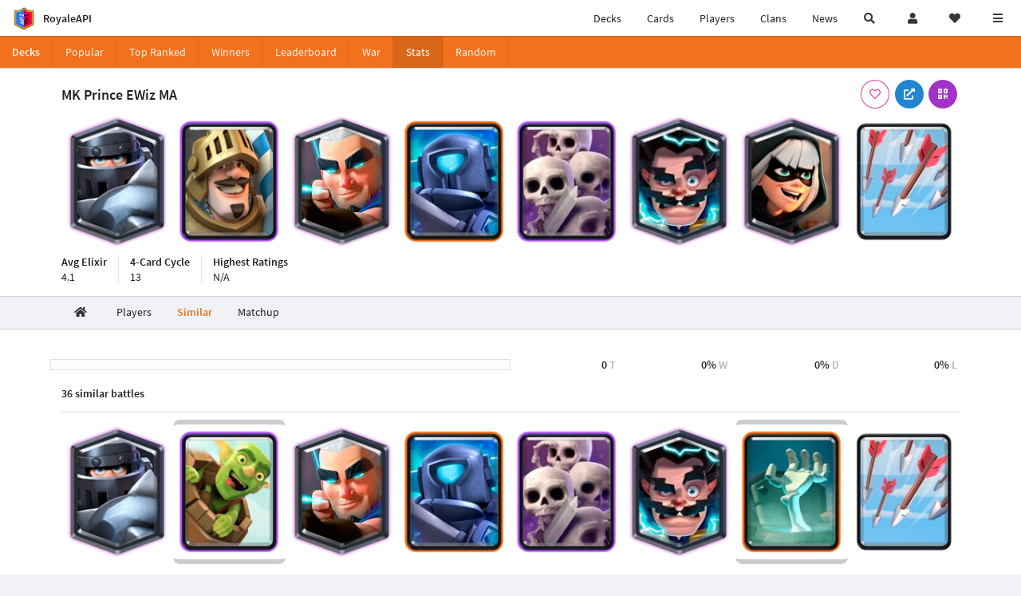

--- FILE ---
content_type: text/html; charset=utf-8
request_url: https://royaleapi.com/decks/stats/arrows,bandit,electro-wizard,magic-archer,mega-knight,mini-pekka,prince,skeleton-army/similar
body_size: 12640
content:

<!DOCTYPE html>
    <html lang="en">

<head>    <meta charset="UTF-8"/>
    <meta name="viewport" content="width=device-width, initial-scale=1"/>
    <title>Similar Decks to MK Prince EWiz MA - RoyaleAPI</title>

<link rel="apple-touch-icon" sizes="57x57" href="https://royaleapi.com/static/img/favicon2/apple-icon-57x57.png?t=ad39e8ebc">
<link rel="apple-touch-icon" sizes="60x60" href="https://royaleapi.com/static/img/favicon2/apple-icon-60x60.png?t=d6c57df4c">
<link rel="apple-touch-icon" sizes="72x72" href="https://royaleapi.com/static/img/favicon2/apple-icon-72x72.png?t=38d77b57c">
<link rel="apple-touch-icon" sizes="76x76" href="https://royaleapi.com/static/img/favicon2/apple-icon-76x76.png?t=9f254eaac">
<link rel="apple-touch-icon" sizes="114x114" href="https://royaleapi.com/static/img/favicon2/apple-icon-114x114.png?t=6a4b7f8ec">
<link rel="apple-touch-icon" sizes="120x120" href="https://royaleapi.com/static/img/favicon2/apple-icon-120x120.png?t=52854523c">
<link rel="apple-touch-icon" sizes="144x144" href="https://royaleapi.com/static/img/favicon2/apple-icon-144x144.png?t=1a1a1059c">
<link rel="apple-touch-icon" sizes="152x152" href="https://royaleapi.com/static/img/favicon2/apple-icon-152x152.png?t=06ddc337c">
<link rel="apple-touch-icon" sizes="180x180" href="https://royaleapi.com/static/img/favicon2/apple-icon-180x180.png?t=f29fa7edc">
<link rel="icon" type="image/png" sizes="192x192"  href="https://royaleapi.com/static/img/favicon2/android-icon-192x192.png?t=22f051bec">
<link rel="icon" type="image/png" sizes="32x32" href="https://royaleapi.com/static/img/favicon2/favicon-32x32.png?t=928771c9c">
<link rel="icon" type="image/png" sizes="96x96" href="https://royaleapi.com/static/img/favicon2/favicon-96x96.png?t=c1c529c8c">
<link rel="icon" type="image/png" sizes="16x16" href="https://royaleapi.com/static/img/favicon2/favicon-16x16.png?t=bdf872bec">

<meta name="msapplication-TileColor" content="#ffffff">
<meta name="msapplication-TileImage" content="https://royaleapi.com/static/img/favicon2/ms-icon-144x144.png?t=1a1a1059c">
<meta name="theme-color" content="#ffffff">

<link rel="manifest" href="/manifest.json?url=http%3A//royaleapi.com/decks/stats/arrows%2Cbandit%2Celectro-wizard%2Cmagic-archer%2Cmega-knight%2Cmini-pekka%2Cprince%2Cskeleton-army/similar">
<link rel="mask-icon" href="https://royaleapi.com/static/img/favicon/safari-pinned-tab.svg?t=c175d491c" color="#5bbad5">
<link rel="shortcut icon" href="https://royaleapi.com/favicon.ico">
<meta name="msapplication-config" content="https://royaleapi.com/static/img/favicon/browserconfig.xml?t=b1e51498c">
<meta name="theme-color" content="#ffffff">
<link rel="preload" href="https://cdn.royaleapi.com/static/fonts/source-sans-pro-v14-latin-regular.woff2" as="font" type="font/woff2" crossorigin>
<link rel="preconnect" href="https://cdn.royaleapi.com" crossorigin>
<link rel="preconnect" href="https://www.google-analytics.com">
<link rel="preconnect" href="https://a.pub.network/" crossorigin />
<link rel="preconnect" href="https://b.pub.network/" crossorigin />
<link rel="preconnect" href="https://c.pub.network/" crossorigin />
<link rel="preconnect" href="https://d.pub.network/" crossorigin />
<link rel="preconnect" href="https://c.amazon-adsystem.com" crossorigin />
<link rel="preconnect" href="https://s.amazon-adsystem.com" crossorigin />
<link rel="preconnect" href="https://secure.quantserve.com/" crossorigin />
<link rel="preconnect" href="https://rules.quantcount.com/" crossorigin />
<link rel="preconnect" href="https://pixel.quantserve.com/" crossorigin />
<link rel="preconnect" href="https://cmp.quantcast.com/" crossorigin />
<link rel="preconnect" href="https://btloader.com/" crossorigin />
<link rel="preconnect" href="https://api.btloader.com/" crossorigin />
<link rel="preconnect" href="https://confiant-integrations.global.ssl.fastly.net" crossorigin />
    <link rel="alternate" href="https://royaleapi.com/decks/stats/arrows,bandit,electro-wizard,magic-archer,mega-knight,mini-pekka,prince,skeleton-army/similar?lang=de" hreflang="de" />
<link rel="alternate" href="https://royaleapi.com/decks/stats/arrows,bandit,electro-wizard,magic-archer,mega-knight,mini-pekka,prince,skeleton-army/similar?lang=en" hreflang="en" />
<link rel="alternate" href="https://royaleapi.com/decks/stats/arrows,bandit,electro-wizard,magic-archer,mega-knight,mini-pekka,prince,skeleton-army/similar?lang=es" hreflang="es" />
<link rel="alternate" href="https://royaleapi.com/decks/stats/arrows,bandit,electro-wizard,magic-archer,mega-knight,mini-pekka,prince,skeleton-army/similar?lang=fr" hreflang="fr" />
<link rel="alternate" href="https://royaleapi.com/decks/stats/arrows,bandit,electro-wizard,magic-archer,mega-knight,mini-pekka,prince,skeleton-army/similar?lang=it" hreflang="it" />
<link rel="alternate" href="https://royaleapi.com/decks/stats/arrows,bandit,electro-wizard,magic-archer,mega-knight,mini-pekka,prince,skeleton-army/similar?lang=ja" hreflang="ja" />
<link rel="alternate" href="https://royaleapi.com/decks/stats/arrows,bandit,electro-wizard,magic-archer,mega-knight,mini-pekka,prince,skeleton-army/similar?lang=ko" hreflang="ko" />
<link rel="alternate" href="https://royaleapi.com/decks/stats/arrows,bandit,electro-wizard,magic-archer,mega-knight,mini-pekka,prince,skeleton-army/similar?lang=nl" hreflang="nl" />
<link rel="alternate" href="https://royaleapi.com/decks/stats/arrows,bandit,electro-wizard,magic-archer,mega-knight,mini-pekka,prince,skeleton-army/similar?lang=pl" hreflang="pl" />
<link rel="alternate" href="https://royaleapi.com/decks/stats/arrows,bandit,electro-wizard,magic-archer,mega-knight,mini-pekka,prince,skeleton-army/similar?lang=pt" hreflang="pt" />
<link rel="alternate" href="https://royaleapi.com/decks/stats/arrows,bandit,electro-wizard,magic-archer,mega-knight,mini-pekka,prince,skeleton-army/similar?lang=ru" hreflang="ru" />
<link rel="alternate" href="https://royaleapi.com/decks/stats/arrows,bandit,electro-wizard,magic-archer,mega-knight,mini-pekka,prince,skeleton-army/similar?lang=vi" hreflang="vi" />
<link rel="alternate" href="https://royaleapi.com/decks/stats/arrows,bandit,electro-wizard,magic-archer,mega-knight,mini-pekka,prince,skeleton-army/similar?lang=zh" hreflang="zh-Hans" />
<link rel="alternate" href="https://royaleapi.com/decks/stats/arrows,bandit,electro-wizard,magic-archer,mega-knight,mini-pekka,prince,skeleton-army/similar?lang=zh_Hant" hreflang="zh-Hant" />
<link rel="canonical" href="https://royaleapi.com/decks/stats/arrows,bandit,electro-wizard,magic-archer,mega-knight,mini-pekka,prince,skeleton-army/similar?lang=en"/>

        <meta name="google" content="notranslate"/>
    <!-- Rich Link Preview -->
    <meta name="title" content="Similar Decks to MK Prince EWiz MA - RoyaleAPI">
    <meta name="description" content="Explore similar decks for the Clash Royale deck with Arrows, Bandit, Electro Wizard, Magic Archer, Mega Knight, Mini P.E.K.K.A, Prince, Skeleton Army.">
        <meta name="keywords"
              content="Clash Royale, stats, analytics, decks, esports, API, chests, RoyaleAPI, statistics, meta, best, cards, pro">
    <meta property="og:title" content="Similar Decks to MK Prince EWiz MA - RoyaleAPI">
    <meta property="og:type" content="website">
    <meta property="og:site_name" content="RoyaleAPI">
    <meta property="og:url" content="https://royaleapi.com/decks/stats/arrows,bandit,electro-wizard,magic-archer,mega-knight,mini-pekka,prince,skeleton-army/similar">
    <!-- End: Rich Link Preview -->
        <meta name="twitter:card" content="summary_large_image">
    <meta name="twitter:site" content="@RoyaleAPI">
    <meta name="twitter:site:id" content="901152315301806080">
    <meta name="twitter:creator" content="@RoyaleAPI">
    <meta name="twitter:creator:id" content="901152315301806080">
    <meta name="twitter:title" content="Similar Decks to MK Prince EWiz MA - RoyaleAPI">
    <meta name="twitter:description" content="Explore similar decks for the Clash Royale deck with Arrows, Bandit, Electro Wizard, Magic Archer, Mega Knight, Mini P.E.K.K.A, Prince, Skeleton Army.">
    <link rel="search" type="application/opensearchdescription+xml" title="RoyaleAPI" href="/opensearch.xml"/>

        <meta property="og:image:width" content="1280">
    <meta property="og:image:height" content="600">
    <meta property="og:image" content="https://media.royaleapi.com/cdn-cgi/image/w=1280,h=600,format=jpeg,q=80/deck/2026-02-01/arrows,bandit,electro-wizard,magic-archer,mega-knight,mini-pekka,prince,skeleton-army.jpg?v=6">
    <meta name="twitter:image" content="https://media.royaleapi.com/cdn-cgi/image/w=1280,h=600,format=jpeg,q=80/deck/2026-02-01/arrows,bandit,electro-wizard,magic-archer,mega-knight,mini-pekka,prince,skeleton-army.jpg?v=6">


        <meta property="og:description" content="Explore similar decks for the Clash Royale deck with Arrows, Bandit, Electro Wizard, Magic Archer, Mega Knight, Mini P.E.K.K.A, Prince, Skeleton Army.">


<!-- Google Tag Manager -->
<script>(function(w,d,s,l,i){w[l]=w[l]||[];w[l].push({'gtm.start':
new Date().getTime(),event:'gtm.js'});var f=d.getElementsByTagName(s)[0],
j=d.createElement(s),dl=l!='dataLayer'?'&l='+l:'';j.async=true;j.src=
'https://www.googletagmanager.com/gtm.js?id='+i+dl;f.parentNode.insertBefore(j,f);
})(window,document,'script','dataLayer','GTM-TCGM34G');</script>
<!-- End Google Tag Manager -->
    <script>
        window.__royaleapi_t = 1769829091;
        window.__royaleapi_a = 1;
    </script>

        


            <link rel="stylesheet" href="https://a.pub.network/royaleapi-com/cls.css">
            <script data-cfasync="false" type="text/javascript">
                var freestar = freestar || {};
                freestar.queue = freestar.queue || [];
                freestar.config = freestar.config || {};
                freestar.config.enabled_slots = [];
                freestar.initCallback = function () {
                    (freestar.config.enabled_slots.length === 0) ? freestar.initCallbackCalled = false : freestar.newAdSlots(freestar.config.enabled_slots)
                }
            </script>
            <script src="https://a.pub.network/royaleapi-com/pubfig.min.js" data-cfasync="false" async></script>





    <!-- App scripts -->
            <link rel="stylesheet" href="https://cdn.royaleapi.com/static/fomantic-2.8/dist/semantic.min.css?t=b3492b24c">

            <link rel="stylesheet" href="https://cdn.royaleapi.com/static/scss/app.css?t=beded7a1c">

            <link
            rel="stylesheet"
            href="https://cdn.royaleapi.com/static/scss/app_defer.css?t=74a8395ac"
            media="print"
            onload="this.media='all'; this.onload = null"
    >
    <noscript>
        <link rel="stylesheet" href="https://cdn.royaleapi.com/static/scss/app_defer.css?t=74a8395ac">
    </noscript>

                <script data-cfasync="false"  type="text/javascript" src="https://cdn.royaleapi.com/static/jslib/jquery/jquery-3.5.1.min.js?t=c76448a1c" crossorigin="anonymous"></script>

        <script src="https://cdnjs.cloudflare.com/ajax/libs/mobile-detect/1.4.4/mobile-detect.min.js"></script>
                <script data-cfasync="false"  type="text/javascript" src="https://cdn.royaleapi.com/static/fomantic-2.8/dist/semantic.min.js?t=4607d0a7c" crossorigin="anonymous"></script>



    <link rel="stylesheet" href="https://cdn.royaleapi.com/static/scss/deck_stats.css?t=bddabfecc">
</head>
<body class="">
<!-- Google Tag Manager (noscript) -->
<noscript><iframe src="https://www.googletagmanager.com/ns.html?id=GTM-TCGM34G"
height="0" width="0" style="display:none;visibility:hidden"></iframe></noscript>
<!-- End Google Tag Manager (noscript) --><div id="__royaleapi_meta" data-country="US"></div>
<!-- Sidebar -->

<!-- End Sidebar -->

<!-- always on topnav -->
    <div id="top_menu" class="ui borderless fluid menu fixed top">
        <a class="brand item header" href="/">
            <img src="https://cdn.royaleapi.com/static/img/branding/royaleapi-logo-128.png?t=feb800c3c" style="height:2rem; width: 2rem;" alt="RoyaleAPI"/>
            <span class="mobile-hide" style="padding-left:0.7rem;">RoyaleAPI</span>
        </a>
        <div class="right compact menu">
            <a class="mobile-hide nav item" href="/decks">
Decks            </a>
            <a class="mobile-hide nav item" href="/cards/popular?time=7d&mode=grid&cat=Ranked&sort=rating">
Cards            </a>
            <a class="mobile-hide nav item" href="/players">
Players            </a>
            <a class="mobile-hide nav item" href="/clans">
Clans            </a>
            <a class="mobile-hide nav item" href="/blog">
News            </a>
            <!-- Unified search -->
            <div id="search_all_button" class="link item">
                <i class="search icon"></i>
            </div>

            <!-- login -->
    <a id="user_button" class="link item" href="/login">
        <i class="user icon"></i>
    </a>

            <!-- Saved -->
            <div id="top-fave" class="ui dropdown item">
                <i class="heart icon"></i>
                <div id="player_saved_menu" class="menu">
                </div>
            </div>
            <div id="sidebar-toggle" class="link item">
                <i class="content icon"></i>
            </div>
        </div>
    </div>
<div class="pusher">


<div id="global_search_segment" class="ui attached segment global_search hidden">
    <div class="content">
            <form class="ui form global_search" action="/player/search/results" method="get">
        <div class="player_search_container ui fluid search">
            <div class="field" data-name="player">
                <label>Player</label>
                <div class="ui icon large input">
                    <input class="prompt" data-section="player" type="text" name="q" placeholder="Name or tag, e.g. C0G20PR2"/>
                    <i class="search link icon"></i>
                </div>
            </div>
            <div class="results"></div>
        </div>
    </form>

            <form class="ui form global_search" action="/clan" method="get">
        <div class="clan_search_container ui fluid search">
            <div class="field" data-name="clan">
                <label>Clan</label>
                <div class="ui icon large input">
                    <input class="prompt" data-section="clan" type="text" name="q" placeholder="Name or tag, e.g. 9PJ82CRC"/>
                    <i class="search link icon"></i>
                </div>
            </div>
            <div class="results"></div>
        </div>
    </form>

            <form class="ui form global_search" action="/tournament" method="get">
        <div class="tournament_search_container ui fluid search">
            <div class="field" data-name="tournament">
                <label>Tournament</label>
                <div class="ui icon large input">
                    <input class="prompt" data-section="tournament" type="text" name="q" placeholder="Name or tag"/>
                    <i class="search link icon"></i>
                </div>
            </div>
            <div class="results"></div>
        </div>
    </form>

            <form class="ui form global_search" action="/blog/search" method="get">
        <div class="blog_search_container ui fluid search">
            <div class="field" data-name="blog">
                <label>Blog</label>
                <div class="ui icon large input">
                    <input class="prompt" data-section="blog" type="text" name="q" placeholder="Search"/>
                    <i class="search link icon"></i>
                </div>
            </div>
            <div class="results"></div>
        </div>
    </form>

        <button class="ui icon button" id="global_search_close_button">
            <i class="close icon"></i>
        </button>
    </div>
</div>








<div id="topbar">
    <div class="ui attached segment">
        <div class="nav_aux_container">
            <div class="creator_code_segment item">
                <img class="ui mini image floated left margin0" src="https://cdn.royaleapi.com/static/img/ui/creator-code_128-fs8.png?t=a3b3881bc" alt="Creator Code" style="height:1.5rem;width:auto;"/>
                <!--googleoff: all-->Creator Code<!--googleon: all-->
                <strong>RoyaleAPI</strong>
            </div>
            <div class="language_selector_segment item">
<div id="language_sidebar_button" class="link item language_button" style="text-align: right;">
            <i class="us flag"></i>
            English
</div>            </div>

        </div>
        <div class="nav_container main">
            <a class="item" href="/decks/popular">
Decks            </a>
            <a class="item" href="/deck-builder">
Deck Builder            </a>
            <a class="item" href="/cards/popular?time=7d&mode=grid&cat=Ranked&sort=rating">
Cards            </a>
            <a class="item" href="/players">
Players            </a>
            <a class="item" href="/clans">
Clans            </a>
            <a class="item" href="/blog">
News + Blog            </a>

            <a class="item" href="/strategy">
Strategy            </a>
            <a class="item" href="/tournaments">
Tournaments            </a>


                <a class="item" href="/decks/popular?time=1d&sort=rating&inc=ice-golem-hero">
        <div class="icon_container icon-card-ev1-legendary" style="background-image:url(https://cdns3.royaleapi.com/cdn-cgi/image/q=80,w=75,h=90,format=auto/static/img/cards/v8-7d088998/ice-golem-hero.png);"></div>
Decks    </a>
                <a class="item" href="/decks/popular?time=1d&sort=rating&inc=wizard-hero">
        <div class="icon_container icon-card-ev1-legendary" style="background-image:url(https://cdns3.royaleapi.com/cdn-cgi/image/q=80,w=75,h=90,format=auto/static/img/cards/v8-7d088998/wizard-hero.png);"></div>
Decks    </a>




        </div>


        <h5 class="ui header secondary">
            RoyaleAPI
        </h5>
        <div class="nav_container secondary">
            <a class="item" href="/about">
About Us            </a>
            <a class="item" href="/donate">
Donate            </a>
            <a class="item" href="https://brand.royaleapi.com" target="_blank">
Brand            </a>
            <a class="item" href="https://help.royaleapi.com" target="_blank">
Help            </a>
            <a class="item" href="https://support.royaleapi.com" target="_blank">
Support            </a>
            <a class="item" href="/contact">
Contact Us            </a>
            <a class="item" href="/privacy">Privacy Policy</a>
            <a class="item" href="/tos">Terms of Service</a>
        </div>

        <h5 class="ui header secondary topmargin0">
            Social
        </h5>

        <div class="nav_container secondary">
            <a class="item" href="https://twitter.com/RoyaleAPI">
                <i class="icon icon-royaleapi icon-twitter">        <svg xmlns="http://www.w3.org/2000/svg" width="1em" height="1em" viewBox="0 0 24 24"><path fill="none" stroke="currentColor" stroke-linecap="round" stroke-linejoin="round" stroke-width="1.5" d="m3 21l7.548-7.548M21 3l-7.548 7.548m0 0L8 3H3l7.548 10.452m2.904-2.904L21 21h-5l-5.452-7.548" color="currentColor"/></svg>
</i>
                X (Twitter)
            </a>
            <a class="item" href="https://facebook.com/RoyaleAPI">
                <i class="facebook icon"></i>
                Facebook
            </a>
            <a class="item" href="https://instagram.com/RoyaleAPI">
                <i class="instagram icon"></i>
                Instagram
            </a>
            <a class="item" href="https://www.reddit.com/r/RoyaleAPI/">
                <i class="reddit icon"></i>
                Reddit
            </a>
            <a class="item" href="https://youtube.com/c/RoyaleAPI">
                <i class="youtube icon"></i>
                YouTube
            </a>
            <a class="item" href="https://discord.royaleapi.com">
                <i class="discord icon"></i>
                Discord
            </a>
            <a class="item" href="https://github.com/RoyaleAPI">
                <i class="github icon"></i>
                Github
            </a>
            <a class="item" href="https://www.tiktok.com/@royaleapi1">
                <i class="icon icon-royaleapi">        <svg xmlns="http://www.w3.org/2000/svg" width="1em" height="1em" viewBox="0 0 24 24"><path fill="currentColor" d="M16.6 5.82s.51.5 0 0A4.278 4.278 0 0 1 15.54 3h-3.09v12.4a2.592 2.592 0 0 1-2.59 2.5c-1.42 0-2.6-1.16-2.6-2.6c0-1.72 1.66-3.01 3.37-2.48V9.66c-3.45-.46-6.47 2.22-6.47 5.64c0 3.33 2.76 5.7 5.69 5.7c3.14 0 5.69-2.55 5.69-5.7V9.01a7.35 7.35 0 0 0 4.3 1.38V7.3s-1.88.09-3.24-1.48"/></svg>
</i>
                Tiktok
            </a>
        </div>
    </div>

</div>    <!--googleoff: all-->
    <!--googleon: all-->
        <!--googleoff: all-->
        <div class="ui attached error message margin0 adblock_message hidden">
        </div>
        <!--googleon: all-->


    <!-- Page Contents -->
    <div id="page_content_container">
        <div id="fullpage_screenshot_branding" class="ui attached borderless stackable menu" style="display:none;">
            <div class="ui header item">
                <img class="ui small image" src="https://cdn.royaleapi.com/static/img/branding/royaleapi-logo-128.png?t=feb800c3c"/>
                RoyaleAPI
            </div>
            <div class="item">https://royaleapi.com/decks/stats/arrows,bandit,electro-wizard,magic-archer,mega-knight,mini-pekka,prince,skeleton-army/similar</div>
            <div id="fullpage_screenshot_datetime" class="right item"></div>
        </div>
        <div id="page_content">
    <!-- Menu -->



<style>
    .section-header {
        width: 100%;
        height: 2rem;
    }

    .flex_container {
        display: flex !important;
    }

    .flex_container > .item {
        flex: 1;
    }
</style>
<div class="ui grid margin0">
    <div class="mobile only pad0 margin0 row">
        <div class="section-header ui attached orange inverted mini borderless menu">
            <a class="section header item" href="/decks">
Decks            </a>
            <div class="item">
                <i class="right angle icon divider"></i>
                
            </div>
        </div>
    </div>
</div>

<div class="ui">
    <div class="ui orange inverted attached menu">
        <div class="header item mobile-hide">Decks</div>
        <div class="flex_container horizontal_scroll_menu">
            <a class="item " href="/decks/popular">
                <span class="mobile-show">Pop</span>
                <span class="mobile-hide">Popular</span>
            </a>
            <a class="item " href="/decks/ranked">
Top Ranked            </a>
            <a class="item  " href="/decks/winner">
Winners            </a>
            <a class="item " href="/decks/leaderboard">
                <span class="mobile-show">LB</span>
                <span class="mobile-hide">Leaderboard</span>
            </a>
            <a class="item " href="/decks/duel-search">
War            </a>
            <a class="item active" href="/decks/stats">
Stats            </a>
            <a class="item " href="/decks/random">
Random            </a>

        </div>
    </div>



</div>
    <!-- Ads -->

    <!-- Deck -->
    <div id="deck__container" class="deck_stats_header">
        <div class="ui attached segment">
            <div class="ui container sidemargin0">
                <!-- Header and buttons -->
                <div class="deck_stats__header_menu">
                    <h1 class="human_name">
                        MK Prince EWiz MA
                    </h1>
                    <div class="button_menu">
    

        <div class="follow_button ui basic  pink icon circular button button_popup "
             data-action="follow"
             data-content="Save deck"
             data-position="top center"
                        data-category="deck"
        data-name="arrows,bandit,electro-wizard,magic-archer,mega-knight,mini-pekka,prince,skeleton-army"

        >
            <i class="outline heart icon"></i>
        </div>

<a class="ui blue icon circular button button_popup" href="https://link.clashroyale.com/en?clashroyale://copyDeck?deck=26000055;26000016;26000062;26000018;26000012;26000042;26000046;28000001&tt=159000000&l=Royals"
   data-content="Copy deck" data-position="top right">
    <i class="external link alternate icon"></i>
</a>
    <div class="ui purple icon circular button button_popup qrcode_button mobile-hide "
         data-qrcode="clashroyale://copyDeck?deck=26000055;26000016;26000062;26000018;26000012;26000042;26000046;28000001&tt=159000000&l=Royals"
         data-content="Copy deck via QR Code" data-position="top right">
        <i class="qrcode icon"></i>
    </div>
                    </div>
                </div>
                <!-- Deck cards -->
                <div class="deck_stats_deck_cards">
                    <div class="inner_container">
                    <!-- DEBUG [Card(key=arrows, name=Arrows, sc_key=Arrows, elixir=3, type=Spell, rarity=Common, arena=0, id=28000001, evolved_spells_sc_key=, is_evolved=False, rarity_int=1, type_int=3), Card(key=bandit, name=Bandit, sc_key=Assassin, elixir=3, type=Troop, rarity=Legendary, arena=13, id=26000046, evolved_spells_sc_key=, is_evolved=False, rarity_int=4, type_int=1), Card(key=electro-wizard, name=Electro Wizard, sc_key=ElectroWizard, elixir=4, type=Troop, rarity=Legendary, arena=11, id=26000042, evolved_spells_sc_key=, is_evolved=False, rarity_int=4, type_int=1), Card(key=magic-archer, name=Magic Archer, sc_key=EliteArcher, elixir=4, type=Troop, rarity=Legendary, arena=13, id=26000062, evolved_spells_sc_key=, is_evolved=False, rarity_int=4, type_int=1), Card(key=mega-knight, name=Mega Knight, sc_key=MegaKnight, elixir=7, type=Troop, rarity=Legendary, arena=11, id=26000055, evolved_spells_sc_key=MegaKnight_EV1, is_evolved=False, rarity_int=4, type_int=1), Card(key=mini-pekka, name=Mini P.E.K.K.A, sc_key=MiniPekka, elixir=4, type=Troop, rarity=Rare, arena=0, id=26000018, evolved_spells_sc_key=, is_evolved=False, rarity_int=2, type_int=1), Card(key=prince, name=Prince, sc_key=Prince, elixir=5, type=Troop, rarity=Epic, arena=7, id=26000016, evolved_spells_sc_key=, is_evolved=False, rarity_int=3, type_int=1), Card(key=skeleton-army, name=Skeleton Army, sc_key=SkeletonArmy, elixir=3, type=Troop, rarity=Epic, arena=6, id=26000012, evolved_spells_sc_key=SkeletonArmy_EV1, is_evolved=False, rarity_int=3, type_int=1)] -->










<div class="ui padded equal width grid" id="deck_arrows,bandit,electro-wizard,magic-archer,mega-knight,mini-pekka,prince,skeleton-army">
        <div class="pad0 center aligned column  deck_card_container" style="padding: 1rem 0;" data-card-key="mega-knight">
            <a href="/card/mega-knight" >
                    <img class="deck_card ui image deck_card_key_mega-knight" alt="Mega Knight" data-key="mega-knight"
                         src="https://cdns3.royaleapi.com/cdn-cgi/image/w=150,h=180,format=auto/static/img/cards/v8-7d088998/mega-knight.png"
                    >
            </a>
        </div>
        <div class="pad0 center aligned column  deck_card_container" style="padding: 1rem 0;" data-card-key="prince">
            <a href="/card/prince" >
                    <img class="deck_card ui image deck_card_key_prince" alt="Prince" data-key="prince"
                         src="https://cdns3.royaleapi.com/cdn-cgi/image/w=150,h=180,format=auto/static/img/cards/v8-7d088998/prince.png"
                    >
            </a>
        </div>
        <div class="pad0 center aligned column  deck_card_container" style="padding: 1rem 0;" data-card-key="magic-archer">
            <a href="/card/magic-archer" >
                    <img class="deck_card ui image deck_card_key_magic-archer" alt="Magic Archer" data-key="magic-archer"
                         src="https://cdns3.royaleapi.com/cdn-cgi/image/w=150,h=180,format=auto/static/img/cards/v8-7d088998/magic-archer.png"
                    >
            </a>
        </div>
        <div class="pad0 center aligned column  deck_card_container" style="padding: 1rem 0;" data-card-key="mini-pekka">
            <a href="/card/mini-pekka" >
                    <img class="deck_card ui image deck_card_key_mini-pekka" alt="Mini P.E.K.K.A" data-key="mini-pekka"
                         src="https://cdns3.royaleapi.com/cdn-cgi/image/w=150,h=180,format=auto/static/img/cards/v8-7d088998/mini-pekka.png"
                    >
            </a>
        </div>
        <div class="pad0 center aligned column  deck_card_container" style="padding: 1rem 0;" data-card-key="skeleton-army">
            <a href="/card/skeleton-army" >
                    <img class="deck_card ui image deck_card_key_skeleton-army" alt="Skeleton Army" data-key="skeleton-army"
                         src="https://cdns3.royaleapi.com/cdn-cgi/image/w=150,h=180,format=auto/static/img/cards/v8-7d088998/skeleton-army.png"
                    >
            </a>
        </div>
        <div class="pad0 center aligned column  deck_card_container" style="padding: 1rem 0;" data-card-key="electro-wizard">
            <a href="/card/electro-wizard" >
                    <img class="deck_card ui image deck_card_key_electro-wizard" alt="Electro Wizard" data-key="electro-wizard"
                         src="https://cdns3.royaleapi.com/cdn-cgi/image/w=150,h=180,format=auto/static/img/cards/v8-7d088998/electro-wizard.png"
                    >
            </a>
        </div>
        <div class="pad0 center aligned column  deck_card_container" style="padding: 1rem 0;" data-card-key="bandit">
            <a href="/card/bandit" >
                    <img class="deck_card ui image deck_card_key_bandit" alt="Bandit" data-key="bandit"
                         src="https://cdns3.royaleapi.com/cdn-cgi/image/w=150,h=180,format=auto/static/img/cards/v8-7d088998/bandit.png"
                    >
            </a>
        </div>
        <div class="pad0 center aligned column  deck_card_container" style="padding: 1rem 0;" data-card-key="arrows">
            <a href="/card/arrows" >
                    <img class="deck_card ui image deck_card_key_arrows" alt="Arrows" data-key="arrows"
                         src="https://cdns3.royaleapi.com/cdn-cgi/image/w=150,h=180,format=auto/static/img/cards/v8-7d088998/arrows.png"
                    >
            </a>
        </div>
</div>

                    </div>
                </div>


                <!-- List -->
                <div class="header_stats">
                    <div class="item">
                        <div class="header">
Avg Elixir                        </div>
                        <div class="description">
                            4.1
                        </div>
                    </div>
                    <div class="item">
                        <div class="header">
4-Card Cycle                        </div>
                        <div class="description">
                            13
                        </div>
                    </div>
                    <div class="item">
                        <div class="header">
Highest Ratings                        </div>
                        <div class="description">
                                N/A
                        </div>
                    </div>
                </div>

            </div>
        </div>
    </div>



    <!-- Section tabs -->


    <div class="ui secondary container orange pointing transparent_pointing menu deck_stats_section_menu sidemargin0 horizontal_scroll_menu">
        <a class="item " href="/decks/stats/arrows,bandit,electro-wizard,magic-archer,mega-knight,mini-pekka,prince,skeleton-army">
            <i class="home icon"></i>
        </a>
        <a class="item " href="/decks/stats/arrows,bandit,electro-wizard,magic-archer,mega-knight,mini-pekka,prince,skeleton-army/players">
Players        </a>
        <a class="item active" href="/decks/stats/arrows,bandit,electro-wizard,magic-archer,mega-knight,mini-pekka,prince,skeleton-army/similar">
Similar        </a>
        <a class="item " href="/decks/stats/arrows,bandit,electro-wizard,magic-archer,mega-knight,mini-pekka,prince,skeleton-army/matchup">
Matchup        </a>
    </div>





    <!-- Results -->
    <div class="ui attached segment">
        <div class="ui container sticky_header_context sidemargin0">
            <div class="ui hidden divider"></div>
                <div class="ui equal width stackable grid stats_grid">
        <div class="column" style="">
            
    <div class="win_rate_chart_flexbox empty">
    </div>

        </div>
        <div class="column">
            <table class="ui very basic unstackable very compact table stats_table">
                <tbody>
                <tr>
                    <td class="right aligned four wide">
                        <span class="value">0</span>
                        <span class="section">T</span>
                    </td>
                    <td class="right aligned four wide">
                        <span class="value">        0%
</span>
                        <span class="section">W</span>
                    </td>
                    <td class="right aligned four wide">
                        <span class="value">        0%
</span>
                        <span class="section">D</span>
                    </td>
                    <td class="right aligned four wide">
                        <span class="value">        0%
</span>
                        <span class="section">L</span>
                    </td>
                </tr>
                </tbody>
            </table>
        </div>
    </div>

            <h5 class="ui header">
                36 similar battles
            </h5>
                <div class="ui divider"></div>










<div class="ui padded equal width grid" id="deck_arrows,electro-wizard,goblin-barrel,magic-archer,mega-knight,mini-pekka,skeleton-army,tombstone">
        <div class="pad0 center aligned column  deck_card_container" style="padding: 1rem 0;" data-card-key="mega-knight">
            <a href="/decks/stats/arrows,electro-wizard,goblin-barrel,magic-archer,mega-knight,mini-pekka,skeleton-army,tombstone/similar" >
                    <img class="deck_card ui image deck_card_key_mega-knight" alt="Mega Knight" data-key="mega-knight"
                         src="https://cdns3.royaleapi.com/cdn-cgi/image/w=150,h=180,format=auto/static/img/cards/v8-7d088998/mega-knight.png"
                    >
            </a>
        </div>
        <div class="pad0 center aligned column highlight_card_diff deck_card_container" style="padding: 1rem 0;" data-card-key="goblin-barrel">
            <a href="/decks/stats/arrows,electro-wizard,goblin-barrel,magic-archer,mega-knight,mini-pekka,skeleton-army,tombstone/similar" >
                    <img class="deck_card ui image deck_card_key_goblin-barrel" alt="Goblin Barrel" data-key="goblin-barrel"
                         src="https://cdns3.royaleapi.com/cdn-cgi/image/w=150,h=180,format=auto/static/img/cards/v8-7d088998/goblin-barrel.png"
                    >
            </a>
        </div>
        <div class="pad0 center aligned column  deck_card_container" style="padding: 1rem 0;" data-card-key="magic-archer">
            <a href="/decks/stats/arrows,electro-wizard,goblin-barrel,magic-archer,mega-knight,mini-pekka,skeleton-army,tombstone/similar" >
                    <img class="deck_card ui image deck_card_key_magic-archer" alt="Magic Archer" data-key="magic-archer"
                         src="https://cdns3.royaleapi.com/cdn-cgi/image/w=150,h=180,format=auto/static/img/cards/v8-7d088998/magic-archer.png"
                    >
            </a>
        </div>
        <div class="pad0 center aligned column  deck_card_container" style="padding: 1rem 0;" data-card-key="mini-pekka">
            <a href="/decks/stats/arrows,electro-wizard,goblin-barrel,magic-archer,mega-knight,mini-pekka,skeleton-army,tombstone/similar" >
                    <img class="deck_card ui image deck_card_key_mini-pekka" alt="Mini P.E.K.K.A" data-key="mini-pekka"
                         src="https://cdns3.royaleapi.com/cdn-cgi/image/w=150,h=180,format=auto/static/img/cards/v8-7d088998/mini-pekka.png"
                    >
            </a>
        </div>
        <div class="pad0 center aligned column  deck_card_container" style="padding: 1rem 0;" data-card-key="skeleton-army">
            <a href="/decks/stats/arrows,electro-wizard,goblin-barrel,magic-archer,mega-knight,mini-pekka,skeleton-army,tombstone/similar" >
                    <img class="deck_card ui image deck_card_key_skeleton-army" alt="Skeleton Army" data-key="skeleton-army"
                         src="https://cdns3.royaleapi.com/cdn-cgi/image/w=150,h=180,format=auto/static/img/cards/v8-7d088998/skeleton-army.png"
                    >
            </a>
        </div>
        <div class="pad0 center aligned column  deck_card_container" style="padding: 1rem 0;" data-card-key="electro-wizard">
            <a href="/decks/stats/arrows,electro-wizard,goblin-barrel,magic-archer,mega-knight,mini-pekka,skeleton-army,tombstone/similar" >
                    <img class="deck_card ui image deck_card_key_electro-wizard" alt="Electro Wizard" data-key="electro-wizard"
                         src="https://cdns3.royaleapi.com/cdn-cgi/image/w=150,h=180,format=auto/static/img/cards/v8-7d088998/electro-wizard.png"
                    >
            </a>
        </div>
        <div class="pad0 center aligned column highlight_card_diff deck_card_container" style="padding: 1rem 0;" data-card-key="tombstone">
            <a href="/decks/stats/arrows,electro-wizard,goblin-barrel,magic-archer,mega-knight,mini-pekka,skeleton-army,tombstone/similar" >
                    <img class="deck_card ui image deck_card_key_tombstone" alt="Tombstone" data-key="tombstone"
                         src="https://cdns3.royaleapi.com/cdn-cgi/image/w=150,h=180,format=auto/static/img/cards/v8-7d088998/tombstone.png"
                    >
            </a>
        </div>
        <div class="pad0 center aligned column  deck_card_container" style="padding: 1rem 0;" data-card-key="arrows">
            <a href="/decks/stats/arrows,electro-wizard,goblin-barrel,magic-archer,mega-knight,mini-pekka,skeleton-army,tombstone/similar" >
                    <img class="deck_card ui image deck_card_key_arrows" alt="Arrows" data-key="arrows"
                         src="https://cdns3.royaleapi.com/cdn-cgi/image/w=150,h=180,format=auto/static/img/cards/v8-7d088998/arrows.png"
                    >
            </a>
        </div>
</div>

                    <div class="ui equal width stackable grid stats_grid">
        <div class="column" style="">
            
    <div class="win_rate_chart_flexbox ">

            <div class="bars">
                    <div class="bar wins pc-59"></div>
                    <div class="bar losses pc-41"></div>
            </div>

            <div class="grid">
                    <div class="grid-line pc-25"></div>
                    <div class="grid-line pc-50"></div>
                    <div class="grid-line pc-75"></div>
            </div>
    </div>

        </div>
        <div class="column">
            <table class="ui very basic unstackable very compact table stats_table">
                <tbody>
                <tr>
                    <td class="right aligned four wide">
                        <span class="value">32</span>
                        <span class="section">T</span>
                    </td>
                    <td class="right aligned four wide">
                        <span class="value">        59.4%
</span>
                        <span class="section">W</span>
                    </td>
                    <td class="right aligned four wide">
                        <span class="value">        0.0%
</span>
                        <span class="section">D</span>
                    </td>
                    <td class="right aligned four wide">
                        <span class="value">        40.6%
</span>
                        <span class="section">L</span>
                    </td>
                </tr>
                </tbody>
            </table>
        </div>
    </div>

                <div class="ui divider"></div>










<div class="ui padded equal width grid" id="deck_arrows,bandit,dart-goblin-ev1,electro-wizard,goblin-barrel,mega-knight,mini-pekka,prince">
        <div class="pad0 center aligned column  deck_card_container" style="padding: 1rem 0;" data-card-key="mega-knight">
            <a href="/decks/stats/arrows,bandit,dart-goblin-ev1,electro-wizard,goblin-barrel,mega-knight,mini-pekka,prince/similar" >
                    <img class="deck_card ui image deck_card_key_mega-knight" alt="Mega Knight" data-key="mega-knight"
                         src="https://cdns3.royaleapi.com/cdn-cgi/image/w=150,h=180,format=auto/static/img/cards/v8-7d088998/mega-knight.png"
                    >
            </a>
        </div>
        <div class="pad0 center aligned column  deck_card_container" style="padding: 1rem 0;" data-card-key="prince">
            <a href="/decks/stats/arrows,bandit,dart-goblin-ev1,electro-wizard,goblin-barrel,mega-knight,mini-pekka,prince/similar" >
                    <img class="deck_card ui image deck_card_key_prince" alt="Prince" data-key="prince"
                         src="https://cdns3.royaleapi.com/cdn-cgi/image/w=150,h=180,format=auto/static/img/cards/v8-7d088998/prince.png"
                    >
            </a>
        </div>
        <div class="pad0 center aligned column highlight_card_diff deck_card_container" style="padding: 1rem 0;" data-card-key="dart-goblin-ev1">
            <a href="/decks/stats/arrows,bandit,dart-goblin-ev1,electro-wizard,goblin-barrel,mega-knight,mini-pekka,prince/similar" >
                    <img class="deck_card ui image deck_card_key_dart-goblin-ev1" alt="Dart Goblin Evolution" data-key="dart-goblin-ev1"
                         src="https://cdns3.royaleapi.com/cdn-cgi/image/w=150,h=180,format=auto/static/img/cards/v8-7d088998/dart-goblin-ev1.png"
                    >
            </a>
        </div>
        <div class="pad0 center aligned column  deck_card_container" style="padding: 1rem 0;" data-card-key="mini-pekka">
            <a href="/decks/stats/arrows,bandit,dart-goblin-ev1,electro-wizard,goblin-barrel,mega-knight,mini-pekka,prince/similar" >
                    <img class="deck_card ui image deck_card_key_mini-pekka" alt="Mini P.E.K.K.A" data-key="mini-pekka"
                         src="https://cdns3.royaleapi.com/cdn-cgi/image/w=150,h=180,format=auto/static/img/cards/v8-7d088998/mini-pekka.png"
                    >
            </a>
        </div>
        <div class="pad0 center aligned column highlight_card_diff deck_card_container" style="padding: 1rem 0;" data-card-key="goblin-barrel">
            <a href="/decks/stats/arrows,bandit,dart-goblin-ev1,electro-wizard,goblin-barrel,mega-knight,mini-pekka,prince/similar" >
                    <img class="deck_card ui image deck_card_key_goblin-barrel" alt="Goblin Barrel" data-key="goblin-barrel"
                         src="https://cdns3.royaleapi.com/cdn-cgi/image/w=150,h=180,format=auto/static/img/cards/v8-7d088998/goblin-barrel.png"
                    >
            </a>
        </div>
        <div class="pad0 center aligned column  deck_card_container" style="padding: 1rem 0;" data-card-key="electro-wizard">
            <a href="/decks/stats/arrows,bandit,dart-goblin-ev1,electro-wizard,goblin-barrel,mega-knight,mini-pekka,prince/similar" >
                    <img class="deck_card ui image deck_card_key_electro-wizard" alt="Electro Wizard" data-key="electro-wizard"
                         src="https://cdns3.royaleapi.com/cdn-cgi/image/w=150,h=180,format=auto/static/img/cards/v8-7d088998/electro-wizard.png"
                    >
            </a>
        </div>
        <div class="pad0 center aligned column  deck_card_container" style="padding: 1rem 0;" data-card-key="bandit">
            <a href="/decks/stats/arrows,bandit,dart-goblin-ev1,electro-wizard,goblin-barrel,mega-knight,mini-pekka,prince/similar" >
                    <img class="deck_card ui image deck_card_key_bandit" alt="Bandit" data-key="bandit"
                         src="https://cdns3.royaleapi.com/cdn-cgi/image/w=150,h=180,format=auto/static/img/cards/v8-7d088998/bandit.png"
                    >
            </a>
        </div>
        <div class="pad0 center aligned column  deck_card_container" style="padding: 1rem 0;" data-card-key="arrows">
            <a href="/decks/stats/arrows,bandit,dart-goblin-ev1,electro-wizard,goblin-barrel,mega-knight,mini-pekka,prince/similar" >
                    <img class="deck_card ui image deck_card_key_arrows" alt="Arrows" data-key="arrows"
                         src="https://cdns3.royaleapi.com/cdn-cgi/image/w=150,h=180,format=auto/static/img/cards/v8-7d088998/arrows.png"
                    >
            </a>
        </div>
</div>

                    <div class="ui equal width stackable grid stats_grid">
        <div class="column" style="">
            
    <div class="win_rate_chart_flexbox ">

            <div class="bars">
                    <div class="bar wins pc-63"></div>
                    <div class="bar losses pc-37"></div>
            </div>

            <div class="grid">
                    <div class="grid-line pc-25"></div>
                    <div class="grid-line pc-50"></div>
                    <div class="grid-line pc-75"></div>
            </div>
    </div>

        </div>
        <div class="column">
            <table class="ui very basic unstackable very compact table stats_table">
                <tbody>
                <tr>
                    <td class="right aligned four wide">
                        <span class="value">19</span>
                        <span class="section">T</span>
                    </td>
                    <td class="right aligned four wide">
                        <span class="value">        63.2%
</span>
                        <span class="section">W</span>
                    </td>
                    <td class="right aligned four wide">
                        <span class="value">        0.0%
</span>
                        <span class="section">D</span>
                    </td>
                    <td class="right aligned four wide">
                        <span class="value">        36.8%
</span>
                        <span class="section">L</span>
                    </td>
                </tr>
                </tbody>
            </table>
        </div>
    </div>

                <div class="ui divider"></div>










<div class="ui padded equal width grid" id="deck_arrows,bandit,bats,electro-wizard,mini-pekka,prince,skeleton-army,suspicious-bush">
        <div class="pad0 center aligned column highlight_card_diff deck_card_container" style="padding: 1rem 0;" data-card-key="bats">
            <a href="/decks/stats/arrows,bandit,bats,electro-wizard,mini-pekka,prince,skeleton-army,suspicious-bush/similar" >
                    <img class="deck_card ui image deck_card_key_bats" alt="Bats" data-key="bats"
                         src="https://cdns3.royaleapi.com/cdn-cgi/image/w=150,h=180,format=auto/static/img/cards/v8-7d088998/bats.png"
                    >
            </a>
        </div>
        <div class="pad0 center aligned column  deck_card_container" style="padding: 1rem 0;" data-card-key="prince">
            <a href="/decks/stats/arrows,bandit,bats,electro-wizard,mini-pekka,prince,skeleton-army,suspicious-bush/similar" >
                    <img class="deck_card ui image deck_card_key_prince" alt="Prince" data-key="prince"
                         src="https://cdns3.royaleapi.com/cdn-cgi/image/w=150,h=180,format=auto/static/img/cards/v8-7d088998/prince.png"
                    >
            </a>
        </div>
        <div class="pad0 center aligned column highlight_card_diff deck_card_container" style="padding: 1rem 0;" data-card-key="suspicious-bush">
            <a href="/decks/stats/arrows,bandit,bats,electro-wizard,mini-pekka,prince,skeleton-army,suspicious-bush/similar" >
                    <img class="deck_card ui image deck_card_key_suspicious-bush" alt="Suspicious Bush" data-key="suspicious-bush"
                         src="https://cdns3.royaleapi.com/cdn-cgi/image/w=150,h=180,format=auto/static/img/cards/v8-7d088998/suspicious-bush.png"
                    >
            </a>
        </div>
        <div class="pad0 center aligned column  deck_card_container" style="padding: 1rem 0;" data-card-key="mini-pekka">
            <a href="/decks/stats/arrows,bandit,bats,electro-wizard,mini-pekka,prince,skeleton-army,suspicious-bush/similar" >
                    <img class="deck_card ui image deck_card_key_mini-pekka" alt="Mini P.E.K.K.A" data-key="mini-pekka"
                         src="https://cdns3.royaleapi.com/cdn-cgi/image/w=150,h=180,format=auto/static/img/cards/v8-7d088998/mini-pekka.png"
                    >
            </a>
        </div>
        <div class="pad0 center aligned column  deck_card_container" style="padding: 1rem 0;" data-card-key="skeleton-army">
            <a href="/decks/stats/arrows,bandit,bats,electro-wizard,mini-pekka,prince,skeleton-army,suspicious-bush/similar" >
                    <img class="deck_card ui image deck_card_key_skeleton-army" alt="Skeleton Army" data-key="skeleton-army"
                         src="https://cdns3.royaleapi.com/cdn-cgi/image/w=150,h=180,format=auto/static/img/cards/v8-7d088998/skeleton-army.png"
                    >
            </a>
        </div>
        <div class="pad0 center aligned column  deck_card_container" style="padding: 1rem 0;" data-card-key="electro-wizard">
            <a href="/decks/stats/arrows,bandit,bats,electro-wizard,mini-pekka,prince,skeleton-army,suspicious-bush/similar" >
                    <img class="deck_card ui image deck_card_key_electro-wizard" alt="Electro Wizard" data-key="electro-wizard"
                         src="https://cdns3.royaleapi.com/cdn-cgi/image/w=150,h=180,format=auto/static/img/cards/v8-7d088998/electro-wizard.png"
                    >
            </a>
        </div>
        <div class="pad0 center aligned column  deck_card_container" style="padding: 1rem 0;" data-card-key="bandit">
            <a href="/decks/stats/arrows,bandit,bats,electro-wizard,mini-pekka,prince,skeleton-army,suspicious-bush/similar" >
                    <img class="deck_card ui image deck_card_key_bandit" alt="Bandit" data-key="bandit"
                         src="https://cdns3.royaleapi.com/cdn-cgi/image/w=150,h=180,format=auto/static/img/cards/v8-7d088998/bandit.png"
                    >
            </a>
        </div>
        <div class="pad0 center aligned column  deck_card_container" style="padding: 1rem 0;" data-card-key="arrows">
            <a href="/decks/stats/arrows,bandit,bats,electro-wizard,mini-pekka,prince,skeleton-army,suspicious-bush/similar" >
                    <img class="deck_card ui image deck_card_key_arrows" alt="Arrows" data-key="arrows"
                         src="https://cdns3.royaleapi.com/cdn-cgi/image/w=150,h=180,format=auto/static/img/cards/v8-7d088998/arrows.png"
                    >
            </a>
        </div>
</div>

                    <div class="ui equal width stackable grid stats_grid">
        <div class="column" style="">
            
    <div class="win_rate_chart_flexbox ">

            <div class="bars">
                    <div class="bar wins pc-58"></div>
                    <div class="bar losses pc-42"></div>
            </div>

            <div class="grid">
                    <div class="grid-line pc-25"></div>
                    <div class="grid-line pc-50"></div>
                    <div class="grid-line pc-75"></div>
            </div>
    </div>

        </div>
        <div class="column">
            <table class="ui very basic unstackable very compact table stats_table">
                <tbody>
                <tr>
                    <td class="right aligned four wide">
                        <span class="value">29</span>
                        <span class="section">T</span>
                    </td>
                    <td class="right aligned four wide">
                        <span class="value">        58.6%
</span>
                        <span class="section">W</span>
                    </td>
                    <td class="right aligned four wide">
                        <span class="value">        0.0%
</span>
                        <span class="section">D</span>
                    </td>
                    <td class="right aligned four wide">
                        <span class="value">        41.4%
</span>
                        <span class="section">L</span>
                    </td>
                </tr>
                </tbody>
            </table>
        </div>
    </div>

                <div class="ui divider"></div>










<div class="ui padded equal width grid" id="deck_arrows,bandit,electro-wizard,inferno-dragon-ev1,mega-knight,mini-pekka,skeleton-army,wall-breakers-ev1">
        <div class="pad0 center aligned column  deck_card_container" style="padding: 1rem 0;" data-card-key="mega-knight">
            <a href="/decks/stats/arrows,bandit,electro-wizard,inferno-dragon-ev1,mega-knight,mini-pekka,skeleton-army,wall-breakers-ev1/similar" >
                    <img class="deck_card ui image deck_card_key_mega-knight" alt="Mega Knight" data-key="mega-knight"
                         src="https://cdns3.royaleapi.com/cdn-cgi/image/w=150,h=180,format=auto/static/img/cards/v8-7d088998/mega-knight.png"
                    >
            </a>
        </div>
        <div class="pad0 center aligned column highlight_card_diff deck_card_container" style="padding: 1rem 0;" data-card-key="wall-breakers-ev1">
            <a href="/decks/stats/arrows,bandit,electro-wizard,inferno-dragon-ev1,mega-knight,mini-pekka,skeleton-army,wall-breakers-ev1/similar" >
                    <img class="deck_card ui image deck_card_key_wall-breakers-ev1" alt="Wall Breakers Evolution" data-key="wall-breakers-ev1"
                         src="https://cdns3.royaleapi.com/cdn-cgi/image/w=150,h=180,format=auto/static/img/cards/v8-7d088998/wall-breakers-ev1.png"
                    >
            </a>
        </div>
        <div class="pad0 center aligned column highlight_card_diff deck_card_container" style="padding: 1rem 0;" data-card-key="inferno-dragon-ev1">
            <a href="/decks/stats/arrows,bandit,electro-wizard,inferno-dragon-ev1,mega-knight,mini-pekka,skeleton-army,wall-breakers-ev1/similar" >
                    <img class="deck_card ui image deck_card_key_inferno-dragon-ev1" alt="Inferno Dragon Evolution" data-key="inferno-dragon-ev1"
                         src="https://cdns3.royaleapi.com/cdn-cgi/image/w=150,h=180,format=auto/static/img/cards/v8-7d088998/inferno-dragon-ev1.png"
                    >
            </a>
        </div>
        <div class="pad0 center aligned column  deck_card_container" style="padding: 1rem 0;" data-card-key="mini-pekka">
            <a href="/decks/stats/arrows,bandit,electro-wizard,inferno-dragon-ev1,mega-knight,mini-pekka,skeleton-army,wall-breakers-ev1/similar" >
                    <img class="deck_card ui image deck_card_key_mini-pekka" alt="Mini P.E.K.K.A" data-key="mini-pekka"
                         src="https://cdns3.royaleapi.com/cdn-cgi/image/w=150,h=180,format=auto/static/img/cards/v8-7d088998/mini-pekka.png"
                    >
            </a>
        </div>
        <div class="pad0 center aligned column  deck_card_container" style="padding: 1rem 0;" data-card-key="skeleton-army">
            <a href="/decks/stats/arrows,bandit,electro-wizard,inferno-dragon-ev1,mega-knight,mini-pekka,skeleton-army,wall-breakers-ev1/similar" >
                    <img class="deck_card ui image deck_card_key_skeleton-army" alt="Skeleton Army" data-key="skeleton-army"
                         src="https://cdns3.royaleapi.com/cdn-cgi/image/w=150,h=180,format=auto/static/img/cards/v8-7d088998/skeleton-army.png"
                    >
            </a>
        </div>
        <div class="pad0 center aligned column  deck_card_container" style="padding: 1rem 0;" data-card-key="electro-wizard">
            <a href="/decks/stats/arrows,bandit,electro-wizard,inferno-dragon-ev1,mega-knight,mini-pekka,skeleton-army,wall-breakers-ev1/similar" >
                    <img class="deck_card ui image deck_card_key_electro-wizard" alt="Electro Wizard" data-key="electro-wizard"
                         src="https://cdns3.royaleapi.com/cdn-cgi/image/w=150,h=180,format=auto/static/img/cards/v8-7d088998/electro-wizard.png"
                    >
            </a>
        </div>
        <div class="pad0 center aligned column  deck_card_container" style="padding: 1rem 0;" data-card-key="bandit">
            <a href="/decks/stats/arrows,bandit,electro-wizard,inferno-dragon-ev1,mega-knight,mini-pekka,skeleton-army,wall-breakers-ev1/similar" >
                    <img class="deck_card ui image deck_card_key_bandit" alt="Bandit" data-key="bandit"
                         src="https://cdns3.royaleapi.com/cdn-cgi/image/w=150,h=180,format=auto/static/img/cards/v8-7d088998/bandit.png"
                    >
            </a>
        </div>
        <div class="pad0 center aligned column  deck_card_container" style="padding: 1rem 0;" data-card-key="arrows">
            <a href="/decks/stats/arrows,bandit,electro-wizard,inferno-dragon-ev1,mega-knight,mini-pekka,skeleton-army,wall-breakers-ev1/similar" >
                    <img class="deck_card ui image deck_card_key_arrows" alt="Arrows" data-key="arrows"
                         src="https://cdns3.royaleapi.com/cdn-cgi/image/w=150,h=180,format=auto/static/img/cards/v8-7d088998/arrows.png"
                    >
            </a>
        </div>
</div>

                    <div class="ui equal width stackable grid stats_grid">
        <div class="column" style="">
            
    <div class="win_rate_chart_flexbox ">

            <div class="bars">
                    <div class="bar wins pc-68"></div>
                    <div class="bar losses pc-32"></div>
            </div>

            <div class="grid">
                    <div class="grid-line pc-25"></div>
                    <div class="grid-line pc-50"></div>
                    <div class="grid-line pc-75"></div>
            </div>
    </div>

        </div>
        <div class="column">
            <table class="ui very basic unstackable very compact table stats_table">
                <tbody>
                <tr>
                    <td class="right aligned four wide">
                        <span class="value">16</span>
                        <span class="section">T</span>
                    </td>
                    <td class="right aligned four wide">
                        <span class="value">        68.8%
</span>
                        <span class="section">W</span>
                    </td>
                    <td class="right aligned four wide">
                        <span class="value">        0.0%
</span>
                        <span class="section">D</span>
                    </td>
                    <td class="right aligned four wide">
                        <span class="value">        31.2%
</span>
                        <span class="section">L</span>
                    </td>
                </tr>
                </tbody>
            </table>
        </div>
    </div>

                <div class="ui divider"></div>










<div class="ui padded equal width grid" id="deck_arrows,bandit,barbarian-barrel,electro-wizard,mega-knight,mini-pekka,skeleton-army,witch">
        <div class="pad0 center aligned column  deck_card_container" style="padding: 1rem 0;" data-card-key="mega-knight">
            <a href="/decks/stats/arrows,bandit,barbarian-barrel,electro-wizard,mega-knight,mini-pekka,skeleton-army,witch/similar" >
                    <img class="deck_card ui image deck_card_key_mega-knight" alt="Mega Knight" data-key="mega-knight"
                         src="https://cdns3.royaleapi.com/cdn-cgi/image/w=150,h=180,format=auto/static/img/cards/v8-7d088998/mega-knight.png"
                    >
            </a>
        </div>
        <div class="pad0 center aligned column highlight_card_diff deck_card_container" style="padding: 1rem 0;" data-card-key="witch">
            <a href="/decks/stats/arrows,bandit,barbarian-barrel,electro-wizard,mega-knight,mini-pekka,skeleton-army,witch/similar" >
                    <img class="deck_card ui image deck_card_key_witch" alt="Witch" data-key="witch"
                         src="https://cdns3.royaleapi.com/cdn-cgi/image/w=150,h=180,format=auto/static/img/cards/v8-7d088998/witch.png"
                    >
            </a>
        </div>
        <div class="pad0 center aligned column highlight_card_diff deck_card_container" style="padding: 1rem 0;" data-card-key="barbarian-barrel">
            <a href="/decks/stats/arrows,bandit,barbarian-barrel,electro-wizard,mega-knight,mini-pekka,skeleton-army,witch/similar" >
                    <img class="deck_card ui image deck_card_key_barbarian-barrel" alt="Barbarian Barrel" data-key="barbarian-barrel"
                         src="https://cdns3.royaleapi.com/cdn-cgi/image/w=150,h=180,format=auto/static/img/cards/v8-7d088998/barbarian-barrel.png"
                    >
            </a>
        </div>
        <div class="pad0 center aligned column  deck_card_container" style="padding: 1rem 0;" data-card-key="mini-pekka">
            <a href="/decks/stats/arrows,bandit,barbarian-barrel,electro-wizard,mega-knight,mini-pekka,skeleton-army,witch/similar" >
                    <img class="deck_card ui image deck_card_key_mini-pekka" alt="Mini P.E.K.K.A" data-key="mini-pekka"
                         src="https://cdns3.royaleapi.com/cdn-cgi/image/w=150,h=180,format=auto/static/img/cards/v8-7d088998/mini-pekka.png"
                    >
            </a>
        </div>
        <div class="pad0 center aligned column  deck_card_container" style="padding: 1rem 0;" data-card-key="skeleton-army">
            <a href="/decks/stats/arrows,bandit,barbarian-barrel,electro-wizard,mega-knight,mini-pekka,skeleton-army,witch/similar" >
                    <img class="deck_card ui image deck_card_key_skeleton-army" alt="Skeleton Army" data-key="skeleton-army"
                         src="https://cdns3.royaleapi.com/cdn-cgi/image/w=150,h=180,format=auto/static/img/cards/v8-7d088998/skeleton-army.png"
                    >
            </a>
        </div>
        <div class="pad0 center aligned column  deck_card_container" style="padding: 1rem 0;" data-card-key="electro-wizard">
            <a href="/decks/stats/arrows,bandit,barbarian-barrel,electro-wizard,mega-knight,mini-pekka,skeleton-army,witch/similar" >
                    <img class="deck_card ui image deck_card_key_electro-wizard" alt="Electro Wizard" data-key="electro-wizard"
                         src="https://cdns3.royaleapi.com/cdn-cgi/image/w=150,h=180,format=auto/static/img/cards/v8-7d088998/electro-wizard.png"
                    >
            </a>
        </div>
        <div class="pad0 center aligned column  deck_card_container" style="padding: 1rem 0;" data-card-key="bandit">
            <a href="/decks/stats/arrows,bandit,barbarian-barrel,electro-wizard,mega-knight,mini-pekka,skeleton-army,witch/similar" >
                    <img class="deck_card ui image deck_card_key_bandit" alt="Bandit" data-key="bandit"
                         src="https://cdns3.royaleapi.com/cdn-cgi/image/w=150,h=180,format=auto/static/img/cards/v8-7d088998/bandit.png"
                    >
            </a>
        </div>
        <div class="pad0 center aligned column  deck_card_container" style="padding: 1rem 0;" data-card-key="arrows">
            <a href="/decks/stats/arrows,bandit,barbarian-barrel,electro-wizard,mega-knight,mini-pekka,skeleton-army,witch/similar" >
                    <img class="deck_card ui image deck_card_key_arrows" alt="Arrows" data-key="arrows"
                         src="https://cdns3.royaleapi.com/cdn-cgi/image/w=150,h=180,format=auto/static/img/cards/v8-7d088998/arrows.png"
                    >
            </a>
        </div>
</div>

                    <div class="ui equal width stackable grid stats_grid">
        <div class="column" style="">
            
    <div class="win_rate_chart_flexbox ">

            <div class="bars">
                    <div class="bar losses pc-100"></div>
            </div>

            <div class="grid">
                    <div class="grid-line pc-25"></div>
                    <div class="grid-line pc-50"></div>
                    <div class="grid-line pc-75"></div>
            </div>
    </div>

        </div>
        <div class="column">
            <table class="ui very basic unstackable very compact table stats_table">
                <tbody>
                <tr>
                    <td class="right aligned four wide">
                        <span class="value">1</span>
                        <span class="section">T</span>
                    </td>
                    <td class="right aligned four wide">
                        <span class="value">        0.0%
</span>
                        <span class="section">W</span>
                    </td>
                    <td class="right aligned four wide">
                        <span class="value">        0.0%
</span>
                        <span class="section">D</span>
                    </td>
                    <td class="right aligned four wide">
                        <span class="value">        100.0%
</span>
                        <span class="section">L</span>
                    </td>
                </tr>
                </tbody>
            </table>
        </div>
    </div>

                <div class="ui divider"></div>










<div class="ui padded equal width grid" id="deck_arrows,bandit,bats,electro-wizard,mega-knight,mini-pekka,skeleton-army,wizard">
        <div class="pad0 center aligned column  deck_card_container" style="padding: 1rem 0;" data-card-key="mega-knight">
            <a href="/decks/stats/arrows,bandit,bats,electro-wizard,mega-knight,mini-pekka,skeleton-army,wizard/similar" >
                    <img class="deck_card ui image deck_card_key_mega-knight" alt="Mega Knight" data-key="mega-knight"
                         src="https://cdns3.royaleapi.com/cdn-cgi/image/w=150,h=180,format=auto/static/img/cards/v8-7d088998/mega-knight.png"
                    >
            </a>
        </div>
        <div class="pad0 center aligned column highlight_card_diff deck_card_container" style="padding: 1rem 0;" data-card-key="bats">
            <a href="/decks/stats/arrows,bandit,bats,electro-wizard,mega-knight,mini-pekka,skeleton-army,wizard/similar" >
                    <img class="deck_card ui image deck_card_key_bats" alt="Bats" data-key="bats"
                         src="https://cdns3.royaleapi.com/cdn-cgi/image/w=150,h=180,format=auto/static/img/cards/v8-7d088998/bats.png"
                    >
            </a>
        </div>
        <div class="pad0 center aligned column highlight_card_diff deck_card_container" style="padding: 1rem 0;" data-card-key="wizard">
            <a href="/decks/stats/arrows,bandit,bats,electro-wizard,mega-knight,mini-pekka,skeleton-army,wizard/similar" >
                    <img class="deck_card ui image deck_card_key_wizard" alt="Wizard" data-key="wizard"
                         src="https://cdns3.royaleapi.com/cdn-cgi/image/w=150,h=180,format=auto/static/img/cards/v8-7d088998/wizard.png"
                    >
            </a>
        </div>
        <div class="pad0 center aligned column  deck_card_container" style="padding: 1rem 0;" data-card-key="mini-pekka">
            <a href="/decks/stats/arrows,bandit,bats,electro-wizard,mega-knight,mini-pekka,skeleton-army,wizard/similar" >
                    <img class="deck_card ui image deck_card_key_mini-pekka" alt="Mini P.E.K.K.A" data-key="mini-pekka"
                         src="https://cdns3.royaleapi.com/cdn-cgi/image/w=150,h=180,format=auto/static/img/cards/v8-7d088998/mini-pekka.png"
                    >
            </a>
        </div>
        <div class="pad0 center aligned column  deck_card_container" style="padding: 1rem 0;" data-card-key="skeleton-army">
            <a href="/decks/stats/arrows,bandit,bats,electro-wizard,mega-knight,mini-pekka,skeleton-army,wizard/similar" >
                    <img class="deck_card ui image deck_card_key_skeleton-army" alt="Skeleton Army" data-key="skeleton-army"
                         src="https://cdns3.royaleapi.com/cdn-cgi/image/w=150,h=180,format=auto/static/img/cards/v8-7d088998/skeleton-army.png"
                    >
            </a>
        </div>
        <div class="pad0 center aligned column  deck_card_container" style="padding: 1rem 0;" data-card-key="electro-wizard">
            <a href="/decks/stats/arrows,bandit,bats,electro-wizard,mega-knight,mini-pekka,skeleton-army,wizard/similar" >
                    <img class="deck_card ui image deck_card_key_electro-wizard" alt="Electro Wizard" data-key="electro-wizard"
                         src="https://cdns3.royaleapi.com/cdn-cgi/image/w=150,h=180,format=auto/static/img/cards/v8-7d088998/electro-wizard.png"
                    >
            </a>
        </div>
        <div class="pad0 center aligned column  deck_card_container" style="padding: 1rem 0;" data-card-key="bandit">
            <a href="/decks/stats/arrows,bandit,bats,electro-wizard,mega-knight,mini-pekka,skeleton-army,wizard/similar" >
                    <img class="deck_card ui image deck_card_key_bandit" alt="Bandit" data-key="bandit"
                         src="https://cdns3.royaleapi.com/cdn-cgi/image/w=150,h=180,format=auto/static/img/cards/v8-7d088998/bandit.png"
                    >
            </a>
        </div>
        <div class="pad0 center aligned column  deck_card_container" style="padding: 1rem 0;" data-card-key="arrows">
            <a href="/decks/stats/arrows,bandit,bats,electro-wizard,mega-knight,mini-pekka,skeleton-army,wizard/similar" >
                    <img class="deck_card ui image deck_card_key_arrows" alt="Arrows" data-key="arrows"
                         src="https://cdns3.royaleapi.com/cdn-cgi/image/w=150,h=180,format=auto/static/img/cards/v8-7d088998/arrows.png"
                    >
            </a>
        </div>
</div>

                    <div class="ui equal width stackable grid stats_grid">
        <div class="column" style="">
            
    <div class="win_rate_chart_flexbox ">

            <div class="bars">
                    <div class="bar losses pc-100"></div>
            </div>

            <div class="grid">
                    <div class="grid-line pc-25"></div>
                    <div class="grid-line pc-50"></div>
                    <div class="grid-line pc-75"></div>
            </div>
    </div>

        </div>
        <div class="column">
            <table class="ui very basic unstackable very compact table stats_table">
                <tbody>
                <tr>
                    <td class="right aligned four wide">
                        <span class="value">1</span>
                        <span class="section">T</span>
                    </td>
                    <td class="right aligned four wide">
                        <span class="value">        0.0%
</span>
                        <span class="section">W</span>
                    </td>
                    <td class="right aligned four wide">
                        <span class="value">        0.0%
</span>
                        <span class="section">D</span>
                    </td>
                    <td class="right aligned four wide">
                        <span class="value">        100.0%
</span>
                        <span class="section">L</span>
                    </td>
                </tr>
                </tbody>
            </table>
        </div>
    </div>

                <div class="ui divider"></div>










<div class="ui padded equal width grid" id="deck_arrows,bandit,battle-healer,battle-ram,dark-prince,electro-wizard,elixir-collector,fireball,giant,magic-archer,mega-knight,mini-pekka,minions,pekka,rage,ram-rider,royal-ghost,rune-giant,skeleton-army,sparky,vines,witch,wizard,zap">
        <div class="pad0 center aligned column  deck_card_container" style="padding: 1rem 0;" data-card-key="mega-knight">
            <a href="/decks/stats/arrows,bandit,battle-healer,battle-ram,dark-prince,electro-wizard,elixir-collector,fireball,giant,magic-archer,mega-knight,mini-pekka,minions,pekka,rage,ram-rider,royal-ghost,rune-giant,skeleton-army,sparky,vines,witch,wizard,zap/similar" >
                    <img class="deck_card ui image deck_card_key_mega-knight" alt="Mega Knight" data-key="mega-knight"
                         src="https://cdns3.royaleapi.com/cdn-cgi/image/w=150,h=180,format=auto/static/img/cards/v8-7d088998/mega-knight.png"
                    >
            </a>
        </div>
        <div class="pad0 center aligned column highlight_card_diff deck_card_container" style="padding: 1rem 0;" data-card-key="ram-rider">
            <a href="/decks/stats/arrows,bandit,battle-healer,battle-ram,dark-prince,electro-wizard,elixir-collector,fireball,giant,magic-archer,mega-knight,mini-pekka,minions,pekka,rage,ram-rider,royal-ghost,rune-giant,skeleton-army,sparky,vines,witch,wizard,zap/similar" >
                    <img class="deck_card ui image deck_card_key_ram-rider" alt="Ram Rider" data-key="ram-rider"
                         src="https://cdns3.royaleapi.com/cdn-cgi/image/w=150,h=180,format=auto/static/img/cards/v8-7d088998/ram-rider.png"
                    >
            </a>
        </div>
        <div class="pad0 center aligned column  deck_card_container" style="padding: 1rem 0;" data-card-key="magic-archer">
            <a href="/decks/stats/arrows,bandit,battle-healer,battle-ram,dark-prince,electro-wizard,elixir-collector,fireball,giant,magic-archer,mega-knight,mini-pekka,minions,pekka,rage,ram-rider,royal-ghost,rune-giant,skeleton-army,sparky,vines,witch,wizard,zap/similar" >
                    <img class="deck_card ui image deck_card_key_magic-archer" alt="Magic Archer" data-key="magic-archer"
                         src="https://cdns3.royaleapi.com/cdn-cgi/image/w=150,h=180,format=auto/static/img/cards/v8-7d088998/magic-archer.png"
                    >
            </a>
        </div>
        <div class="pad0 center aligned column  deck_card_container" style="padding: 1rem 0;" data-card-key="mini-pekka">
            <a href="/decks/stats/arrows,bandit,battle-healer,battle-ram,dark-prince,electro-wizard,elixir-collector,fireball,giant,magic-archer,mega-knight,mini-pekka,minions,pekka,rage,ram-rider,royal-ghost,rune-giant,skeleton-army,sparky,vines,witch,wizard,zap/similar" >
                    <img class="deck_card ui image deck_card_key_mini-pekka" alt="Mini P.E.K.K.A" data-key="mini-pekka"
                         src="https://cdns3.royaleapi.com/cdn-cgi/image/w=150,h=180,format=auto/static/img/cards/v8-7d088998/mini-pekka.png"
                    >
            </a>
        </div>
        <div class="pad0 center aligned column  deck_card_container" style="padding: 1rem 0;" data-card-key="skeleton-army">
            <a href="/decks/stats/arrows,bandit,battle-healer,battle-ram,dark-prince,electro-wizard,elixir-collector,fireball,giant,magic-archer,mega-knight,mini-pekka,minions,pekka,rage,ram-rider,royal-ghost,rune-giant,skeleton-army,sparky,vines,witch,wizard,zap/similar" >
                    <img class="deck_card ui image deck_card_key_skeleton-army" alt="Skeleton Army" data-key="skeleton-army"
                         src="https://cdns3.royaleapi.com/cdn-cgi/image/w=150,h=180,format=auto/static/img/cards/v8-7d088998/skeleton-army.png"
                    >
            </a>
        </div>
        <div class="pad0 center aligned column  deck_card_container" style="padding: 1rem 0;" data-card-key="electro-wizard">
            <a href="/decks/stats/arrows,bandit,battle-healer,battle-ram,dark-prince,electro-wizard,elixir-collector,fireball,giant,magic-archer,mega-knight,mini-pekka,minions,pekka,rage,ram-rider,royal-ghost,rune-giant,skeleton-army,sparky,vines,witch,wizard,zap/similar" >
                    <img class="deck_card ui image deck_card_key_electro-wizard" alt="Electro Wizard" data-key="electro-wizard"
                         src="https://cdns3.royaleapi.com/cdn-cgi/image/w=150,h=180,format=auto/static/img/cards/v8-7d088998/electro-wizard.png"
                    >
            </a>
        </div>
        <div class="pad0 center aligned column  deck_card_container" style="padding: 1rem 0;" data-card-key="bandit">
            <a href="/decks/stats/arrows,bandit,battle-healer,battle-ram,dark-prince,electro-wizard,elixir-collector,fireball,giant,magic-archer,mega-knight,mini-pekka,minions,pekka,rage,ram-rider,royal-ghost,rune-giant,skeleton-army,sparky,vines,witch,wizard,zap/similar" >
                    <img class="deck_card ui image deck_card_key_bandit" alt="Bandit" data-key="bandit"
                         src="https://cdns3.royaleapi.com/cdn-cgi/image/w=150,h=180,format=auto/static/img/cards/v8-7d088998/bandit.png"
                    >
            </a>
        </div>
        <div class="pad0 center aligned column  deck_card_container" style="padding: 1rem 0;" data-card-key="arrows">
            <a href="/decks/stats/arrows,bandit,battle-healer,battle-ram,dark-prince,electro-wizard,elixir-collector,fireball,giant,magic-archer,mega-knight,mini-pekka,minions,pekka,rage,ram-rider,royal-ghost,rune-giant,skeleton-army,sparky,vines,witch,wizard,zap/similar" >
                    <img class="deck_card ui image deck_card_key_arrows" alt="Arrows" data-key="arrows"
                         src="https://cdns3.royaleapi.com/cdn-cgi/image/w=150,h=180,format=auto/static/img/cards/v8-7d088998/arrows.png"
                    >
            </a>
        </div>
</div>

                    <div class="ui equal width stackable grid stats_grid">
        <div class="column" style="">
            
    <div class="win_rate_chart_flexbox ">

            <div class="bars">
                    <div class="bar wins pc-100"></div>
            </div>

            <div class="grid">
                    <div class="grid-line pc-25"></div>
                    <div class="grid-line pc-50"></div>
                    <div class="grid-line pc-75"></div>
            </div>
    </div>

        </div>
        <div class="column">
            <table class="ui very basic unstackable very compact table stats_table">
                <tbody>
                <tr>
                    <td class="right aligned four wide">
                        <span class="value">1</span>
                        <span class="section">T</span>
                    </td>
                    <td class="right aligned four wide">
                        <span class="value">        100.0%
</span>
                        <span class="section">W</span>
                    </td>
                    <td class="right aligned four wide">
                        <span class="value">        0.0%
</span>
                        <span class="section">D</span>
                    </td>
                    <td class="right aligned four wide">
                        <span class="value">        0.0%
</span>
                        <span class="section">L</span>
                    </td>
                </tr>
                </tbody>
            </table>
        </div>
    </div>

                <div class="ui divider"></div>










<div class="ui padded equal width grid" id="deck_arrows,bandit,electro-wizard,executioner,mega-knight,mini-pekka,skeleton-army,witch">
        <div class="pad0 center aligned column  deck_card_container" style="padding: 1rem 0;" data-card-key="mega-knight">
            <a href="/decks/stats/arrows,bandit,electro-wizard,executioner,mega-knight,mini-pekka,skeleton-army,witch/similar" >
                    <img class="deck_card ui image deck_card_key_mega-knight" alt="Mega Knight" data-key="mega-knight"
                         src="https://cdns3.royaleapi.com/cdn-cgi/image/w=150,h=180,format=auto/static/img/cards/v8-7d088998/mega-knight.png"
                    >
            </a>
        </div>
        <div class="pad0 center aligned column highlight_card_diff deck_card_container" style="padding: 1rem 0;" data-card-key="witch">
            <a href="/decks/stats/arrows,bandit,electro-wizard,executioner,mega-knight,mini-pekka,skeleton-army,witch/similar" >
                    <img class="deck_card ui image deck_card_key_witch" alt="Witch" data-key="witch"
                         src="https://cdns3.royaleapi.com/cdn-cgi/image/w=150,h=180,format=auto/static/img/cards/v8-7d088998/witch.png"
                    >
            </a>
        </div>
        <div class="pad0 center aligned column highlight_card_diff deck_card_container" style="padding: 1rem 0;" data-card-key="executioner">
            <a href="/decks/stats/arrows,bandit,electro-wizard,executioner,mega-knight,mini-pekka,skeleton-army,witch/similar" >
                    <img class="deck_card ui image deck_card_key_executioner" alt="Executioner" data-key="executioner"
                         src="https://cdns3.royaleapi.com/cdn-cgi/image/w=150,h=180,format=auto/static/img/cards/v8-7d088998/executioner.png"
                    >
            </a>
        </div>
        <div class="pad0 center aligned column  deck_card_container" style="padding: 1rem 0;" data-card-key="mini-pekka">
            <a href="/decks/stats/arrows,bandit,electro-wizard,executioner,mega-knight,mini-pekka,skeleton-army,witch/similar" >
                    <img class="deck_card ui image deck_card_key_mini-pekka" alt="Mini P.E.K.K.A" data-key="mini-pekka"
                         src="https://cdns3.royaleapi.com/cdn-cgi/image/w=150,h=180,format=auto/static/img/cards/v8-7d088998/mini-pekka.png"
                    >
            </a>
        </div>
        <div class="pad0 center aligned column  deck_card_container" style="padding: 1rem 0;" data-card-key="skeleton-army">
            <a href="/decks/stats/arrows,bandit,electro-wizard,executioner,mega-knight,mini-pekka,skeleton-army,witch/similar" >
                    <img class="deck_card ui image deck_card_key_skeleton-army" alt="Skeleton Army" data-key="skeleton-army"
                         src="https://cdns3.royaleapi.com/cdn-cgi/image/w=150,h=180,format=auto/static/img/cards/v8-7d088998/skeleton-army.png"
                    >
            </a>
        </div>
        <div class="pad0 center aligned column  deck_card_container" style="padding: 1rem 0;" data-card-key="electro-wizard">
            <a href="/decks/stats/arrows,bandit,electro-wizard,executioner,mega-knight,mini-pekka,skeleton-army,witch/similar" >
                    <img class="deck_card ui image deck_card_key_electro-wizard" alt="Electro Wizard" data-key="electro-wizard"
                         src="https://cdns3.royaleapi.com/cdn-cgi/image/w=150,h=180,format=auto/static/img/cards/v8-7d088998/electro-wizard.png"
                    >
            </a>
        </div>
        <div class="pad0 center aligned column  deck_card_container" style="padding: 1rem 0;" data-card-key="bandit">
            <a href="/decks/stats/arrows,bandit,electro-wizard,executioner,mega-knight,mini-pekka,skeleton-army,witch/similar" >
                    <img class="deck_card ui image deck_card_key_bandit" alt="Bandit" data-key="bandit"
                         src="https://cdns3.royaleapi.com/cdn-cgi/image/w=150,h=180,format=auto/static/img/cards/v8-7d088998/bandit.png"
                    >
            </a>
        </div>
        <div class="pad0 center aligned column  deck_card_container" style="padding: 1rem 0;" data-card-key="arrows">
            <a href="/decks/stats/arrows,bandit,electro-wizard,executioner,mega-knight,mini-pekka,skeleton-army,witch/similar" >
                    <img class="deck_card ui image deck_card_key_arrows" alt="Arrows" data-key="arrows"
                         src="https://cdns3.royaleapi.com/cdn-cgi/image/w=150,h=180,format=auto/static/img/cards/v8-7d088998/arrows.png"
                    >
            </a>
        </div>
</div>

                    <div class="ui equal width stackable grid stats_grid">
        <div class="column" style="">
            
    <div class="win_rate_chart_flexbox ">

            <div class="bars">
                    <div class="bar losses pc-100"></div>
            </div>

            <div class="grid">
                    <div class="grid-line pc-25"></div>
                    <div class="grid-line pc-50"></div>
                    <div class="grid-line pc-75"></div>
            </div>
    </div>

        </div>
        <div class="column">
            <table class="ui very basic unstackable very compact table stats_table">
                <tbody>
                <tr>
                    <td class="right aligned four wide">
                        <span class="value">1</span>
                        <span class="section">T</span>
                    </td>
                    <td class="right aligned four wide">
                        <span class="value">        0.0%
</span>
                        <span class="section">W</span>
                    </td>
                    <td class="right aligned four wide">
                        <span class="value">        0.0%
</span>
                        <span class="section">D</span>
                    </td>
                    <td class="right aligned four wide">
                        <span class="value">        100.0%
</span>
                        <span class="section">L</span>
                    </td>
                </tr>
                </tbody>
            </table>
        </div>
    </div>

                <div class="ui divider"></div>










<div class="ui padded equal width grid" id="deck_arrows,bandit,electro-wizard,goblin-barrel-ev1,mini-pekka,prince,skeleton-army,the-log">
        <div class="pad0 center aligned column highlight_card_diff deck_card_container" style="padding: 1rem 0;" data-card-key="goblin-barrel-ev1">
            <a href="/decks/stats/arrows,bandit,electro-wizard,goblin-barrel-ev1,mini-pekka,prince,skeleton-army,the-log/similar" >
                    <img class="deck_card ui image deck_card_key_goblin-barrel-ev1" alt="Goblin Barrel Evolution" data-key="goblin-barrel-ev1"
                         src="https://cdns3.royaleapi.com/cdn-cgi/image/w=150,h=180,format=auto/static/img/cards/v8-7d088998/goblin-barrel-ev1.png"
                    >
            </a>
        </div>
        <div class="pad0 center aligned column  deck_card_container" style="padding: 1rem 0;" data-card-key="prince">
            <a href="/decks/stats/arrows,bandit,electro-wizard,goblin-barrel-ev1,mini-pekka,prince,skeleton-army,the-log/similar" >
                    <img class="deck_card ui image deck_card_key_prince" alt="Prince" data-key="prince"
                         src="https://cdns3.royaleapi.com/cdn-cgi/image/w=150,h=180,format=auto/static/img/cards/v8-7d088998/prince.png"
                    >
            </a>
        </div>
        <div class="pad0 center aligned column highlight_card_diff deck_card_container" style="padding: 1rem 0;" data-card-key="the-log">
            <a href="/decks/stats/arrows,bandit,electro-wizard,goblin-barrel-ev1,mini-pekka,prince,skeleton-army,the-log/similar" >
                    <img class="deck_card ui image deck_card_key_the-log" alt="The Log" data-key="the-log"
                         src="https://cdns3.royaleapi.com/cdn-cgi/image/w=150,h=180,format=auto/static/img/cards/v8-7d088998/the-log.png"
                    >
            </a>
        </div>
        <div class="pad0 center aligned column  deck_card_container" style="padding: 1rem 0;" data-card-key="mini-pekka">
            <a href="/decks/stats/arrows,bandit,electro-wizard,goblin-barrel-ev1,mini-pekka,prince,skeleton-army,the-log/similar" >
                    <img class="deck_card ui image deck_card_key_mini-pekka" alt="Mini P.E.K.K.A" data-key="mini-pekka"
                         src="https://cdns3.royaleapi.com/cdn-cgi/image/w=150,h=180,format=auto/static/img/cards/v8-7d088998/mini-pekka.png"
                    >
            </a>
        </div>
        <div class="pad0 center aligned column  deck_card_container" style="padding: 1rem 0;" data-card-key="skeleton-army">
            <a href="/decks/stats/arrows,bandit,electro-wizard,goblin-barrel-ev1,mini-pekka,prince,skeleton-army,the-log/similar" >
                    <img class="deck_card ui image deck_card_key_skeleton-army" alt="Skeleton Army" data-key="skeleton-army"
                         src="https://cdns3.royaleapi.com/cdn-cgi/image/w=150,h=180,format=auto/static/img/cards/v8-7d088998/skeleton-army.png"
                    >
            </a>
        </div>
        <div class="pad0 center aligned column  deck_card_container" style="padding: 1rem 0;" data-card-key="electro-wizard">
            <a href="/decks/stats/arrows,bandit,electro-wizard,goblin-barrel-ev1,mini-pekka,prince,skeleton-army,the-log/similar" >
                    <img class="deck_card ui image deck_card_key_electro-wizard" alt="Electro Wizard" data-key="electro-wizard"
                         src="https://cdns3.royaleapi.com/cdn-cgi/image/w=150,h=180,format=auto/static/img/cards/v8-7d088998/electro-wizard.png"
                    >
            </a>
        </div>
        <div class="pad0 center aligned column  deck_card_container" style="padding: 1rem 0;" data-card-key="bandit">
            <a href="/decks/stats/arrows,bandit,electro-wizard,goblin-barrel-ev1,mini-pekka,prince,skeleton-army,the-log/similar" >
                    <img class="deck_card ui image deck_card_key_bandit" alt="Bandit" data-key="bandit"
                         src="https://cdns3.royaleapi.com/cdn-cgi/image/w=150,h=180,format=auto/static/img/cards/v8-7d088998/bandit.png"
                    >
            </a>
        </div>
        <div class="pad0 center aligned column  deck_card_container" style="padding: 1rem 0;" data-card-key="arrows">
            <a href="/decks/stats/arrows,bandit,electro-wizard,goblin-barrel-ev1,mini-pekka,prince,skeleton-army,the-log/similar" >
                    <img class="deck_card ui image deck_card_key_arrows" alt="Arrows" data-key="arrows"
                         src="https://cdns3.royaleapi.com/cdn-cgi/image/w=150,h=180,format=auto/static/img/cards/v8-7d088998/arrows.png"
                    >
            </a>
        </div>
</div>

                    <div class="ui equal width stackable grid stats_grid">
        <div class="column" style="">
            
    <div class="win_rate_chart_flexbox ">

            <div class="bars">
                    <div class="bar wins pc-100"></div>
            </div>

            <div class="grid">
                    <div class="grid-line pc-25"></div>
                    <div class="grid-line pc-50"></div>
                    <div class="grid-line pc-75"></div>
            </div>
    </div>

        </div>
        <div class="column">
            <table class="ui very basic unstackable very compact table stats_table">
                <tbody>
                <tr>
                    <td class="right aligned four wide">
                        <span class="value">1</span>
                        <span class="section">T</span>
                    </td>
                    <td class="right aligned four wide">
                        <span class="value">        100.0%
</span>
                        <span class="section">W</span>
                    </td>
                    <td class="right aligned four wide">
                        <span class="value">        0.0%
</span>
                        <span class="section">D</span>
                    </td>
                    <td class="right aligned four wide">
                        <span class="value">        0.0%
</span>
                        <span class="section">L</span>
                    </td>
                </tr>
                </tbody>
            </table>
        </div>
    </div>

                <div class="ui divider"></div>










<div class="ui padded equal width grid" id="deck_arrows,bandit,electro-wizard,mega-knight,mini-pekka,minions,skeleton-army,witch">
        <div class="pad0 center aligned column  deck_card_container" style="padding: 1rem 0;" data-card-key="mega-knight">
            <a href="/decks/stats/arrows,bandit,electro-wizard,mega-knight,mini-pekka,minions,skeleton-army,witch/similar" >
                    <img class="deck_card ui image deck_card_key_mega-knight" alt="Mega Knight" data-key="mega-knight"
                         src="https://cdns3.royaleapi.com/cdn-cgi/image/w=150,h=180,format=auto/static/img/cards/v8-7d088998/mega-knight.png"
                    >
            </a>
        </div>
        <div class="pad0 center aligned column highlight_card_diff deck_card_container" style="padding: 1rem 0;" data-card-key="witch">
            <a href="/decks/stats/arrows,bandit,electro-wizard,mega-knight,mini-pekka,minions,skeleton-army,witch/similar" >
                    <img class="deck_card ui image deck_card_key_witch" alt="Witch" data-key="witch"
                         src="https://cdns3.royaleapi.com/cdn-cgi/image/w=150,h=180,format=auto/static/img/cards/v8-7d088998/witch.png"
                    >
            </a>
        </div>
        <div class="pad0 center aligned column highlight_card_diff deck_card_container" style="padding: 1rem 0;" data-card-key="minions">
            <a href="/decks/stats/arrows,bandit,electro-wizard,mega-knight,mini-pekka,minions,skeleton-army,witch/similar" >
                    <img class="deck_card ui image deck_card_key_minions" alt="Minions" data-key="minions"
                         src="https://cdns3.royaleapi.com/cdn-cgi/image/w=150,h=180,format=auto/static/img/cards/v8-7d088998/minions.png"
                    >
            </a>
        </div>
        <div class="pad0 center aligned column  deck_card_container" style="padding: 1rem 0;" data-card-key="mini-pekka">
            <a href="/decks/stats/arrows,bandit,electro-wizard,mega-knight,mini-pekka,minions,skeleton-army,witch/similar" >
                    <img class="deck_card ui image deck_card_key_mini-pekka" alt="Mini P.E.K.K.A" data-key="mini-pekka"
                         src="https://cdns3.royaleapi.com/cdn-cgi/image/w=150,h=180,format=auto/static/img/cards/v8-7d088998/mini-pekka.png"
                    >
            </a>
        </div>
        <div class="pad0 center aligned column  deck_card_container" style="padding: 1rem 0;" data-card-key="skeleton-army">
            <a href="/decks/stats/arrows,bandit,electro-wizard,mega-knight,mini-pekka,minions,skeleton-army,witch/similar" >
                    <img class="deck_card ui image deck_card_key_skeleton-army" alt="Skeleton Army" data-key="skeleton-army"
                         src="https://cdns3.royaleapi.com/cdn-cgi/image/w=150,h=180,format=auto/static/img/cards/v8-7d088998/skeleton-army.png"
                    >
            </a>
        </div>
        <div class="pad0 center aligned column  deck_card_container" style="padding: 1rem 0;" data-card-key="electro-wizard">
            <a href="/decks/stats/arrows,bandit,electro-wizard,mega-knight,mini-pekka,minions,skeleton-army,witch/similar" >
                    <img class="deck_card ui image deck_card_key_electro-wizard" alt="Electro Wizard" data-key="electro-wizard"
                         src="https://cdns3.royaleapi.com/cdn-cgi/image/w=150,h=180,format=auto/static/img/cards/v8-7d088998/electro-wizard.png"
                    >
            </a>
        </div>
        <div class="pad0 center aligned column  deck_card_container" style="padding: 1rem 0;" data-card-key="bandit">
            <a href="/decks/stats/arrows,bandit,electro-wizard,mega-knight,mini-pekka,minions,skeleton-army,witch/similar" >
                    <img class="deck_card ui image deck_card_key_bandit" alt="Bandit" data-key="bandit"
                         src="https://cdns3.royaleapi.com/cdn-cgi/image/w=150,h=180,format=auto/static/img/cards/v8-7d088998/bandit.png"
                    >
            </a>
        </div>
        <div class="pad0 center aligned column  deck_card_container" style="padding: 1rem 0;" data-card-key="arrows">
            <a href="/decks/stats/arrows,bandit,electro-wizard,mega-knight,mini-pekka,minions,skeleton-army,witch/similar" >
                    <img class="deck_card ui image deck_card_key_arrows" alt="Arrows" data-key="arrows"
                         src="https://cdns3.royaleapi.com/cdn-cgi/image/w=150,h=180,format=auto/static/img/cards/v8-7d088998/arrows.png"
                    >
            </a>
        </div>
</div>

                    <div class="ui equal width stackable grid stats_grid">
        <div class="column" style="">
            
    <div class="win_rate_chart_flexbox ">

            <div class="bars">
                    <div class="bar wins pc-100"></div>
            </div>

            <div class="grid">
                    <div class="grid-line pc-25"></div>
                    <div class="grid-line pc-50"></div>
                    <div class="grid-line pc-75"></div>
            </div>
    </div>

        </div>
        <div class="column">
            <table class="ui very basic unstackable very compact table stats_table">
                <tbody>
                <tr>
                    <td class="right aligned four wide">
                        <span class="value">1</span>
                        <span class="section">T</span>
                    </td>
                    <td class="right aligned four wide">
                        <span class="value">        100.0%
</span>
                        <span class="section">W</span>
                    </td>
                    <td class="right aligned four wide">
                        <span class="value">        0.0%
</span>
                        <span class="section">D</span>
                    </td>
                    <td class="right aligned four wide">
                        <span class="value">        0.0%
</span>
                        <span class="section">L</span>
                    </td>
                </tr>
                </tbody>
            </table>
        </div>
    </div>

        </div>
    </div>



<div id="screenshot_modal" class="ui modal">
    <i class="close icon"></i>
    <div class="header">Save this deck</div>
    <div class="scrolling content">
        <div id="screenshot_modal_dimmer" class="ui active inverted dimmer">
            <div class="ui text loader">Loading</div>
        </div>
        <img class="ui image" id="deck_screenshot" src="/static/img/ui/fpo/deck-wireframe.svg"/>
    </div>
    <div class="content">
        <div class="description">
            <p>Right click image to save to your computer, or tap and hold to save to your mobile device.</p>
        </div>
    </div>
</div>

    <!-- Content modal -->
<div id="content_modal_div" class="ui basic fullscreen modal">

    <div id="content_embed_div" class="ui embed"></div>
    <div class="content_modal__bottom" style="margin-top:1rem;">
        <div class="left">
            <div id="youtube_div"></div>
            <div class="content_modal__partner_gamestry hidden">
<a class="gamestry_info" href="https://gamestry.com/courses?&game=CLASH%20ROYALE">
    <div class="logo"></div>
    <div class="content">
        <h4 class="ui inverted header">Gamestry</h4>
        <div class="description">
Clash Royale Courses        </div>
    </div>
</a>            </div>
        </div>
        <div class="right">
            <a id="more_content_button" class="ui blue right labeled icon button">
More                <i class="right caret icon"></i>
            </a>
        </div>
    </div>
</div>

        </div>
    </div>

    <!-- Footer -->




<div class="ui green inverted attached borderless segment creator_code_segment" style="border:0">
        <div class="ui container">
    <img class="ui mini image floated left" src="https://cdns3.royaleapi.com/cdn-cgi/image/w=64,h=64,format=auto/static/img/ui/creator-code_128.png" alt="Creator Code" style="height:auto;width:1.5rem;"/>
Support us with creator code <strong>RoyaleAPI</strong>
        </div>
</div>

<a href="https://store.supercell.com/clashroyale/product/pass-royale/1f7240c3?boost=royaleapi">
    <div class="ui purple inverted attached borderless segment sc_store_segment" style="border:0">
            <div class="ui container">
        <img class="ui mini image floated left" src="https://cdns3.royaleapi.com/cdn-cgi/image/w=64,h=64,format=auto/static/img/ui/pass/pass-diamond-icon.png" alt="Diamond Pass" style="height:auto;width:1.5rem;"/>
        Buy Diamond Pass at Supercell Store with perks
            </div>
    </div>
</a>


<div class="ui blue inverted attached borderless segment" style="border:0">

    <a class="ui container" href="/donate" style="color:white;">
        <img class="ui mini image floated left" src="https://cdns3.royaleapi.com/cdn-cgi/image/w=64,h=64,format=auto/static/img/ui/king-blue.png" alt="Donate" style="height:auto;width:1.5rem;"/>
        <strong>Donate</strong> to support us
    </a>

</div>
<div class="ui inverted vertical footer attached segment">
    <!-- Bottom ad -->

    <div class="ui hidden divider"></div>
    <div class="ui container">
        <div class="ui stackable inverted grid">
            <div class="row">
                <div class="four wide column">
                    <div class="ui stackable doubling inverted two column grid">
                        <div class="column">
                            <div class="ui inverted link list">
                                <h4 class="ui inverted tiny header">RoyaleAPI</h4>
                                    <a class="item" href="/">
                                        Home
                                    </a>
                                    <a class="item" href="/decks">
                                        Decks
                                    </a>
                                    <a class="item" href="/cards">
                                        Cards
                                    </a>
                                    <a class="item" href="/players">
                                        Players
                                    </a>
                                    <a class="item" href="/clans">
                                        Clans
                                    </a>
                                    <a class="item" href="/esports">
                                        Esports
                                    </a>
                                    <a class="item" href="/strategy">
                                        Strategy
                                    </a>
                                    <a class="item" href="/blog">
                                        Blog
                                    </a>
                                    <a class="item" href="/news">
                                        News
                                    </a>
                                    <a class="item" href="/tournaments">
                                        Tournaments
                                    </a>
                            </div>
                        </div>
                    </div>
                </div>
                <div class="four wide column">
                    <div class="ui stackable inverted equal width column grid">
                        <div class="column">
                            <div class="ui inverted link list">
                                <h4 class="ui inverted tiny header">Help</h4>
                                <a class="item" href="/about">About Us</a>
                                <a class="item" href="/faq">FAQ</a>
                                <a class="item" href="/business-inquiries">
Business Inquiries</a>
                                <a class="item" href="https://discuss.royaleapi.com/c/feature-request/7">
Feature Requests                                </a>
                                <a class="item" href="/privacy">
Privacy Policy</a>
                                <a class="item" href="/tos">
Terms of Service</a>
                            </div>
                        </div>
                    </div>
                </div>

                <div id="social_column" class="eight wide column">
                    <h4 class="ui inverted tiny header">Social</h4>
                        <a class="social_icon_link" href="https://twitter.com/RoyaleAPI">
                            <img class="social_icon popup" src="https://cdn.royaleapi.com/static/img/brands/circle/twitter.svg?t=46fc03a4c" data-content="Twitter"/>
                        </a>
                        <a class="social_icon_link" href="https://www.facebook.com/RoyaleAPI">
                            <img class="social_icon popup" src="https://cdn.royaleapi.com/static/img/brands/circle/facebook.svg?t=1ba31c3ec" data-content="Facebook"/>
                        </a>
                        <a class="social_icon_link" href="https://instagram.com/RoyaleAPI">
                            <img class="social_icon popup" src="https://cdn.royaleapi.com/static/img/brands/circle/instagram.svg?t=10749341c" data-content="Instagram"/>
                        </a>
                        <a class="social_icon_link" href="https://discord.royaleapi.com">
                            <img class="social_icon popup" src="https://cdn.royaleapi.com/static/img/brands/circle/discord.svg?t=0e4faa34c" data-content="Discord"/>
                        </a>
                        <a class="social_icon_link" href="https://github.com/RoyaleAPI">
                            <img class="social_icon popup" src="https://cdn.royaleapi.com/static/img/brands/circle/github.svg?t=252853c9c" data-content="Github"/>
                        </a>
                        <a class="social_icon_link" href="https://www.reddit.com/r/RoyaleAPI/">
                            <img class="social_icon popup" src="https://cdn.royaleapi.com/static/img/brands/circle/reddit.svg?t=37665964c" data-content="Reddit"/>
                        </a>
                        <a class="social_icon_link" href="https://youtube.com/c/RoyaleAPI">
                            <img class="social_icon popup" src="https://cdn.royaleapi.com/static/img/brands/circle/youtube.svg?t=b87ee8c8c" data-content="Youtube"/>
                        </a>
                </div>
            </div>
            <div class="row">
                <div class="column">
                    <a href="/donate" class="ui blue button">Donate</a>
                </div>
            </div>

        </div>

        <div class="ui divider"></div>
        <div class="ad_legal">
            <!-- HTML for geo depending button -->
            <button id="pmLink" class="ui inverted secondary button">Privacy Manager</button>
        </div>

        <div class="ui vertical segment">
            <div class="ui inverted meta disclaimer supercell_fan_content_policy_disclaimer">
                <p>
                    This content is not affiliated with, endorsed, sponsored, or specifically approved by Supercell and Supercell is not responsible for it. For more information see Supercell’s Fan Content Policy.
                    &nbsp;
                    <a href="https://www.supercell.com/fan-content-policy" target="_blank">
                        <i class="link external icon"></i>
                    </a>
                </p>
            </div>
            <div class="copyright">
                &copy;2025 RoyaleAPI. All rights reserved. RoyaleAPI&reg; is a registered trademark of
                <a href="https://smluniverse.com">SML Universe Limited</a>.
            </div>
        </div>
    </div>
</div>
</div>

<div id="language_modal" class="ui modal">
    <i class="close icon"></i>
    <div class="header"><i class="language large icon"></i></div>
    <div class="content">
        <div class="description">
            <div class="language_modal_container">
                    <a class="item active" href="/language/en">
                        <i class="us flag"></i>
                        English
                    </a>
                    <a class="item " href="/language/es">
                        <i class="es flag"></i>
                        Español
                    </a>
                    <a class="item " href="/language/fr">
                        <i class="fr flag"></i>
                        Français
                    </a>
                    <a class="item " href="/language/de">
                        <i class="de flag"></i>
                        Deutsch
                    </a>
                    <a class="item " href="/language/it">
                        <i class="it flag"></i>
                        Italiano
                    </a>
                    <a class="item " href="/language/pl">
                        <i class="pl flag"></i>
                        Polski
                    </a>
                    <a class="item " href="/language/pt">
                        <i class="br flag"></i>
                        Português
                    </a>
                    <a class="item " href="/language/ru">
                        <i class="ru flag"></i>
                        Русский
                    </a>
                    <a class="item " href="/language/nl">
                        <i class="nl flag"></i>
                        Nederlands
                    </a>
                    <a class="item " href="/language/vi">
                        <i class="vn flag"></i>
                        Tiếng Việt
                    </a>
                    <a class="item " href="/language/ja">
                        <i class="jp flag"></i>
                        日本語
                    </a>
                    <a class="item " href="/language/ko">
                        <i class="kr flag"></i>
                        한국어
                    </a>
                    <a class="item " href="/language/zh">
                        <i class="cn flag"></i>
                        简体中文
                    </a>
                    <a class="item " href="/language/zh_Hant">
                        <i class="hk flag"></i>
                        繁體中文
                    </a>
            </div>
        </div>
    </div>
</div>
<div id="qrcode_modal" class="ui tiny modal">
    <i class="close icon"></i>
    <div class="header">
        <div class="title"></div>
    </div>
    <div id="qrcode_content" class="content"></div>
</div>



<div class="vm-placement" data-id="610ba8100830e344515f1000" style="display:none"></div>
            <script data-cfasync="false"  type="text/javascript" src="https://cdn.royaleapi.com/static/dist/vendor.js?t=61666617c" crossorigin="anonymous"></script>

        <script data-cfasync="false"  type="text/javascript" src="https://cdn.royaleapi.com/static/js/ads.js?t=f439b42ac" crossorigin="anonymous"></script>


            <script data-cfasync="false"  type="text/javascript" src="https://cdn.royaleapi.com/static/dist/app.main.js?t=521c1f5fc" crossorigin="anonymous"></script>


<script type="text/javascript">
    $(document).ready(function () {
        if (populate_fave_menu) {
            populate_fave_menu();
        }

    });
</script>



    <script>
        $(document).ready(function () {
            // deck screenshot
            // save deck
            $('.save_deck').click(function () {
                // show modal
                let div_id = $(this).attr('data-segment');
                let elem = document.getElementById(div_id);
                $('#screenshot_modal')
                    .modal('show');

                $('#screenshot_modal_dimmer').addClass('active');

                html2canvas(elem).then(function (canvas) {
                    let dataURL = canvas.toDataURL();
                    document.getElementById('deck_screenshot').src = dataURL;
                    $('#screenshot_modal_dimmer').removeClass('active');

                });
            });
            // sticky header
            $('.deck_stats_deck_cards')
                .visibility({
                    type: 'fixed',
                    offset: 45
                })
            ;
        })
    </script>



    





                        <div class="__royaleapi_fs_bottom_rail">
        </div>

                        <div class="__royaleapi_fs_bottom_rail">
        </div>

                

        <div class="ad_side_rail_container right_rail">
            <div class="ui ad_side_rail_close_button"><i class="link large times circle outline fitted icon"></i></div>
            <div class="ui  ad" data-text="Half Page">
                <div class="__royaleapi_fs_sky_atf_right">

                </div>
            </div>
        </div>

                

        <div class="ad_side_rail_container left_rail">
            <div class="ui ad_side_rail_close_button"><i class="link large times circle outline fitted icon"></i></div>
            <div class="ui  ad" data-text="Half Page">
                <div class="__royaleapi_fs_sky_atf_left">

                </div>
            </div>
        </div>

            <script>
!function(){const e=window.innerWidth<768,_=window.innerWidth>=1801,a=window.innerWidth>=1521,l=[{className:"__royaleapi_fs_leaderboard__970x250__300x250",add_type_only:!1,is_desktop_only:!1,is_mobi_only:!1,is_side_rail:!1,placementName:"royaleapi_incontent_leaderboard_btf"},{className:"__royaleapi_fs_leaderboard__970x90__320x100__atf",add_type_only:!1,is_desktop_only:!1,is_mobi_only:!1,is_side_rail:!1,placementName:"royaleapi_incontent_leaderboard_atf"},{className:"__royaleapi_fs_leaderboard__970x90__320x100",add_type_only:!1,is_desktop_only:!1,is_mobi_only:!1,is_side_rail:!1,placementName:"royaleapi_incontent_leaderboard_1"},{className:"__royaleapi_fs_leaderboard__320x100_mobi",add_type_only:!1,is_desktop_only:!1,is_mobi_only:!0,is_side_rail:!1,placementName:"royaleapi_incontent_leaderboard_1"},{className:"__royaleapi_fs_sky_atf_left",add_type_only:!1,is_desktop_only:!0,is_mobi_only:!1,is_side_rail:!0,placementName:"royaleapi_sidewall_left",slim_placementName:"royaleapi_160x600"},{className:"__royaleapi_fs_sky_atf_right",add_type_only:!1,is_desktop_only:!0,is_mobi_only:!1,is_side_rail:!0,placementName:"royaleapi_sidewall_right",slim_placementName:"royaleapi_160x600"},{className:"__royaleapi_fs_sky_160x600",add_type_only:!1,is_desktop_only:!0,is_mobi_only:!1,is_side_rail:!1,placementName:"royaleapi_160x600"},{className:"__royaleapi_fs__728x90",add_type_only:!1,is_desktop_only:!0,is_mobi_only:!1,is_side_rail:!1,placementName:"royaleapi_728x90"},{className:"__royaleapi_fs_leaderboard__970x90__320x250",add_type_only:!1,is_desktop_only:!1,is_mobi_only:!1,is_side_rail:!1,placementName:"royaleapi_leaderboard_1"},{className:"__royaleapi_fs__320x250",add_type_only:!1,is_desktop_only:!1,is_mobi_only:!1,is_side_rail:!1,placementName:"royaleapi_300x250"},{className:"__royaleapi_fs_bottom_rail",type:"bottom_rail",add_type_only:!0,is_desktop_only:!1,is_mobi_only:!1,is_side_rail:!1,placementName:"royaleapi_bottom_rail"},{className:"__royaleapi_small_leaderboard_320x100",add_type_only:!1,is_desktop_only:!1,is_mobi_only:!1,is_side_rail:!1,placementName:"royaleapi_small_leaderboard"}];function o(){const o=function(){let o=[];return l.forEach((function(l,i){const s=l.className,t=document.querySelectorAll(`.${s}`);if(t.length>0){let i=!0;l.is_desktop_only&&e&&(i=!1),l.is_mobi_only&&(e||(i=!1)),i&&(l.add_type_only?o.push({type:l.type,placementName:l.placementName}):t.forEach((function(e,i){const t=`${s}__${i}`;l.is_side_rail?_?(e.id=t,o.push({selectorId:t,placementName:l.placementName})):a&&(e.id=t,o.push({selectorId:t,placementName:l.slim_placementName})):(e.id=t,o.push({selectorId:t,placementName:l.placementName}))})))}})),o}();if("undefined"==typeof freestar)return;let i=[];o.forEach((function(e){"bottom_rail"===e.type?freestar.queue.push((function(){freestar.newStickyFooter(e.placementName)})):i.push({placementName:e.placementName,slotId:e.selectorId})})),freestar.queue.push((function(){freestar.newAdSlots(i)})),console.log("ad_slots"),i.forEach((e=>{console.log(e)}))}window.addEventListener("DOMContentLoaded",(function(){o(),function(){const e=document.querySelectorAll(".ad_side_rail_close_button");for(let _=0;_<e.length;_++){const a=e[_];a.addEventListener("click",(function(){a.parentElement.classList.add("hidden")}))}}()}))}();            </script>




    <!--googleoff: all-->
    <div class="ad_block_message_mobile" style="display:none;">
        😭 <strong>Blocking ads rigs matchmaking.</strong>
        We depend on advertising revenue to maintain our servers. Please disable your adblocker to help keep us running.
    </div>
    <div class="ad_block_message_desktop" style="display:none;">
        😭 <strong>Blocking ads rigs matchmaking.</strong>
        We depend on advertising revenue to maintain our servers. Please disable your adblocker to help keep us running.<br/>
        🥰 <strong>You can also disable ads by donating to us.</strong>
        Patrons who donate US$30/month via Patreon or who have supported us with a lifetime $100 in donations via PayPal can enjoy ad-free browsing forever.
        <a href="/donate">Details</a>
    </div>
    <!--googleon: all-->

<!-- NewRelics -->
            <script data-cfasync="false" async type="text/javascript" src="https://cdn.royaleapi.com/static/js/newrelic/newrelic-royaleapiweb.js?t=7731a985c" crossorigin="anonymous"></script>

<!-- END: NewRelics -->

<!-- NewRelics -->
<script defer src="https://static.cloudflareinsights.com/beacon.min.js/vcd15cbe7772f49c399c6a5babf22c1241717689176015" integrity="sha512-ZpsOmlRQV6y907TI0dKBHq9Md29nnaEIPlkf84rnaERnq6zvWvPUqr2ft8M1aS28oN72PdrCzSjY4U6VaAw1EQ==" data-cf-beacon='{"version":"2024.11.0","token":"9cf46d8fd9b74695a002d4ffa3381864","server_timing":{"name":{"cfCacheStatus":true,"cfEdge":true,"cfExtPri":true,"cfL4":true,"cfOrigin":true,"cfSpeedBrain":true},"location_startswith":null}}' crossorigin="anonymous"></script>
<script>(function(){function c(){var b=a.contentDocument||a.contentWindow.document;if(b){var d=b.createElement('script');d.innerHTML="window.__CF$cv$params={r:'9c6d4ec6efb8ee32',t:'MTc2OTkwNTQ4NQ=='};var a=document.createElement('script');a.src='/cdn-cgi/challenge-platform/scripts/jsd/main.js';document.getElementsByTagName('head')[0].appendChild(a);";b.getElementsByTagName('head')[0].appendChild(d)}}if(document.body){var a=document.createElement('iframe');a.height=1;a.width=1;a.style.position='absolute';a.style.top=0;a.style.left=0;a.style.border='none';a.style.visibility='hidden';document.body.appendChild(a);if('loading'!==document.readyState)c();else if(window.addEventListener)document.addEventListener('DOMContentLoaded',c);else{var e=document.onreadystatechange||function(){};document.onreadystatechange=function(b){e(b);'loading'!==document.readyState&&(document.onreadystatechange=e,c())}}}})();</script></body>
</html>